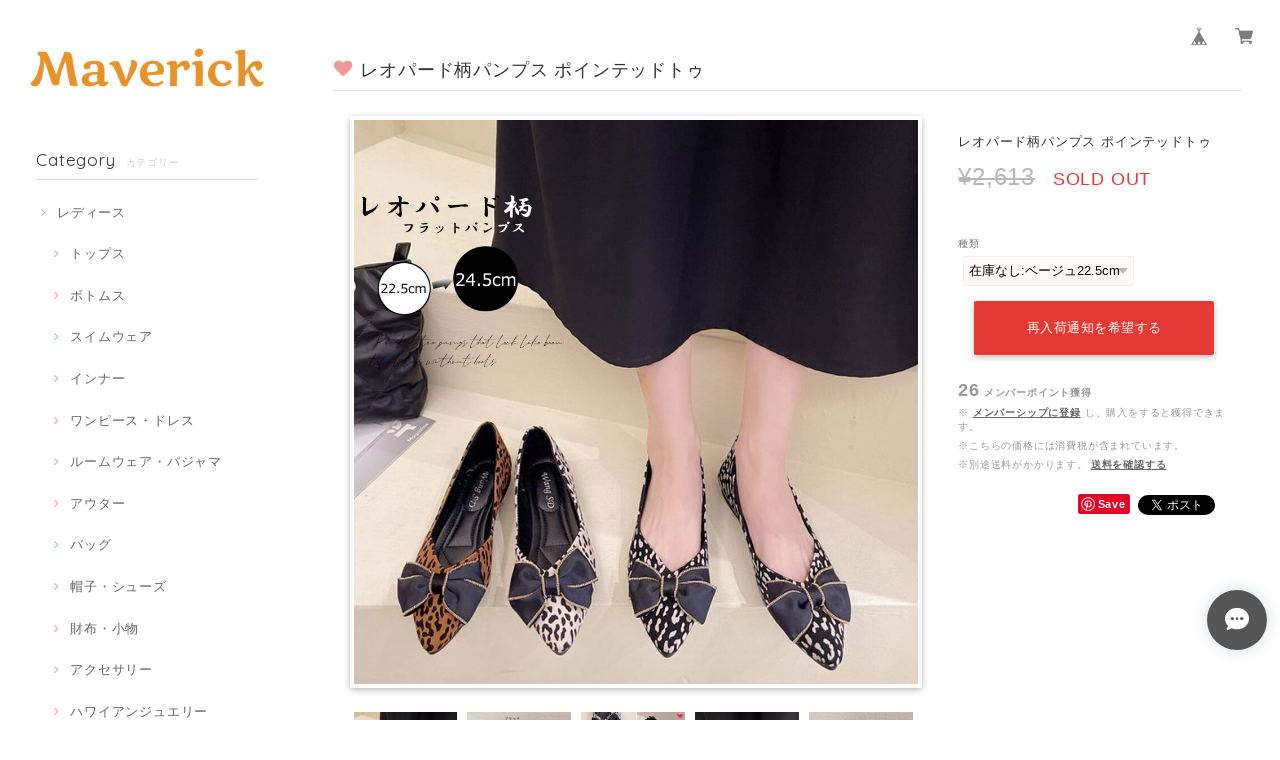

--- FILE ---
content_type: text/html; charset=UTF-8
request_url: https://www.hym-store.com/items/62602182
body_size: 43957
content:
<!DOCTYPE html>
<html lang="ja">
<head>

<link rel="stylesheet" type="text/css" href="https://cf-baseassets.thebase.in/6d028cc3333ac3604f46b2e09c3711b0/asset/shop/BASEshop-c04794395695aab12cc9.css"/>
<meta charset="UTF-8">
<meta http-equiv="X-UA-Compatible" content="IE=edge">
<meta name="viewport" content="width=device-width, initial-scale=1, maximum-scale=1.0, user-scalable=no">
<meta name="msapplication-tap-highlight" content="no">
<link rel='canonical' href='https://www.hym-store.com/items/62602182' />


<title>レオパード柄パンプス ポインテッドトゥ | Maverick</title>

<meta name="BASE-Theme-Name" content="Fortune">
<meta name="BASE-Theme-Version" content="2.241030">

<link rel='icon' type='image/png' href='//static.thebase.in/favicon.png' />
<link rel='apple-touch-icon' sizes='180x180' href='//static.thebase.in/apple-touch-icon.png' />
<link rel='apple-touch-icon-precomposed' href='//static.thebase.in/apple-touch-icon.png' />

<script src="https://ajax.googleapis.com/ajax/libs/jquery/1.12.4/jquery.min.js"></script>


<link href="https://fonts.googleapis.com/css?family=Quicksand" rel="stylesheet">
<link rel="stylesheet" href="https://basefile.s3.amazonaws.com/dolcevivace/58902d67d1f94/materialize.min.css" type="text/css">
<link rel="stylesheet" href="//maxcdn.bootstrapcdn.com/font-awesome/4.3.0/css/font-awesome.min.css" type="text/css">
<link rel="stylesheet" href="https://basefile.s3.amazonaws.com/dolcevivace/589029cf6a48a/jquery.fs.boxer.min.css" type="text/css">
<link rel="stylesheet" href="https://basefile.s3.amazonaws.com/dolcevivace-shopselect-net/59150a3076e4a/flickity.min.css" type="text/css">
<link rel="stylesheet" href="/css/shopTemplate/common.css?1768288315176">
<link rel="stylesheet" href="https://basefile.akamaized.net/dolcevivace-shopselect-net/64258508251e8/dolce.vita.min.css" type="text/css">

<script type='text/javascript' src='https://basefile.s3.amazonaws.com/dolcevivace/58902d8f3a649/flickity.pkgd.min.js'></script>

<meta name="description" content="172173633JIANLONG-037走れる パンプス 卒業式 ママ 靴 オフィスカジュアルヒールなしでも美脚に見えるポインテッドトゥパンプス程よくクッション性があり、疲れにくいのも嬉しいポイントローヒールだから、長時間のお出掛けでも疲れにくい甲素材：PUスエード底素材：合成ゴムカラー：ブラック/ベージュ/キャメルサイズ：22.5cm（35）/23.0cm（36）/23.5cm（37）/24.0cm（38）/24.5cm（39）（カッコ内は靴底表記となります）[22.5]長さ:約22.5cm 幅:約7.0cm ヒール:約1.5cm[23.0]長さ:約23.0cm 幅:約7.2cm ヒール:約1.5cm[23.5]長さ:約23.5cm 幅:約7.4cm ヒール:約1.5cm[24.0]長さ:約24.0cm 幅:約7.6cm ヒール:約1.5cm[24.5]長さ:約24.5cm 幅:約7.8cm ヒール:約1.5cm重さ（両足）：約325g-357g" />

<meta property="fb:app_id" content="350947278320210" />
<meta property="og:description" content="172173633JIANLONG-037走れる パンプス 卒業式 ママ 靴 オフィスカジュアルヒールなしでも美脚に見えるポインテッドトゥパンプス程よくクッション性があり、疲れにくいのも嬉しいポイントローヒールだから、長時間のお出掛けでも疲れにくい甲素材：PUスエード底素材：合成ゴムカラー：ブラック/ベージュ/キャメルサイズ：22.5cm（35）/23.0cm（36）/23.5cm（37）/24.0cm（38）/24.5cm（39）（カッコ内は靴底表記となります）[22.5]長さ:約22.5cm 幅:約7.0cm ヒール:約1.5cm[23.0]長さ:約23.0cm 幅:約7.2cm ヒール:約1.5cm[23.5]長さ:約23.5cm 幅:約7.4cm ヒール:約1.5cm[24.0]長さ:約24.0cm 幅:約7.6cm ヒール:約1.5cm[24.5]長さ:約24.5cm 幅:約7.8cm ヒール:約1.5cm重さ（両足）：約325g-357g" />
<meta property="og:title" content="レオパード柄パンプス ポインテッドトゥ | Maverick powered by BASE" />
<meta property="og:image" content="https://baseec-img-mng.akamaized.net/images/item/origin/3f54643451a46b514fdb6a4c248c48df.jpg?imformat=generic&q=90&im=Resize,width=1200,type=normal" />
<meta property="og:url" content="https://www.hym-store.com/items/62602182" />
<meta property="og:site_name" content="Maverick" />
<meta property="og:type" content="product" />

<meta property="product:price:amount" content="2613" />
<meta property="product:price:currency" content="JPY" />
<meta property="product:product_link" content="https://www.hym-store.com/items/62602182" />

<meta name="twitter:card" content="summary_large_image" />
<meta name="twitter:site" content="@storehym" />
<meta name="twitter:url" content="https://www.hym-store.com/items/62602182" />
<meta name="twitter:title" content="レオパード柄パンプス ポインテッドトゥ | Maverick" />
<meta name="twitter:description" content="172173633JIANLONG-037走れる パンプス 卒業式 ママ 靴 オフィスカジュアルヒールなしでも美脚に見えるポインテッドトゥパンプス程よくクッション性があり、疲れにくいのも嬉しいポイントローヒールだから、長時間のお出掛けでも疲れにくい甲素材：PUスエード底素材：合成ゴムカラー：ブラック/ベージュ/キャメルサイズ：22.5cm（35）/23.0cm（36）/23.5cm（37）/24.0cm（38）/24.5cm（39）（カッコ内は靴底表記となります）[22.5]長さ:約22.5cm 幅:約7.0cm ヒール:約1.5cm[23.0]長さ:約23.0cm 幅:約7.2cm ヒール:約1.5cm[23.5]長さ:約23.5cm 幅:約7.4cm ヒール:約1.5cm[24.0]長さ:約24.0cm 幅:約7.6cm ヒール:約1.5cm[24.5]長さ:約24.5cm 幅:約7.8cm ヒール:約1.5cm重さ（両足）：約325g-357g" />
<meta name="twitter:image" content="https://baseec-img-mng.akamaized.net/images/item/origin/3f54643451a46b514fdb6a4c248c48df.jpg?imformat=generic&q=90&im=Resize,width=1200,type=normal" />
<meta name="keywords" content="ヒール,パンプス,素材,レオパード,ポインテッドトゥ" />




<style type="text/css">
body { 
        background-image: none;
        background-color: #FFFFFF;
     }
</style>


<link rel="stylesheet" type="text/css" href="/item_label/css/ShopTemplate/style.css?1768288315176">
<script type="text/javascript" src="/item_label/js/ShopTemplate/labelpostion.js?1768288315176"></script>


<style type="text/css">

@media screen and (min-width : 993px) {
nav .mainlogo img,
nav .logoText{
	margin-top:40px;
	margin-bottom:40px;}}
body,
#sidebar h2,
.news-text,
#price-and-purchase .page-price {
	color: #333333;}
footer.page-footer-noitem {
	background-color: #eeeeee;}
#price-and-purchase .purchaseButton .purchaseButton__btn,
#price-and-purchase button:focus{
	background:#E53935 !important;}
.side-nav .side-nav-arrow a:before,
#sidebar #appsItemCategoryTag a:before,
#sidebar .webicon-about:before,
#sidebar .webicon-contact:before,
#sidebar .webicon-privacy:before,
#sidebar .webicon-law:before,
#sidebar .webicon-link:before,
.dolce-pointcolor,
.dolce-pointcolor i{
	color:#ef9a9a !important;}
#sidebar .item-search-submit,
#more a {
    background-color:#ef9a9a;}
nav a {
    color:#666666 !important;}
a {
	color:#666666;}
a:hover,
a:focus,
.side-block:hover .side-title-box h1,
.index-block:hover .index-title-box h1 {
  color:#ef9a9a;}
.side-nav li a,
#postageOpen{
	color:#666666 !important;}
nav a:hover,
.side-nav li a:hover,
.news-text a:hover,
nav ul li a:hover, nav ul li a.active,
nav ul li a:hover, nav ul li a.current-menu-item {
	color:#ef9a9a !important;}
#shopBlog .blog_title h2 a,
#shopBlog .blog_title h2 a:hover,
.news-text a,
.index-pickup-desc,
#freespace a,
.related-text{
	color: #333333 !important;}
.index-pickup-desc:hover,
#freespace a:hover{
	color:#ef9a9a !important;}
@media (max-width: 992px) {
#header .side-nav li a,
#header .side-nav li a:hover{
	color:#333 !important;}
.css-bar, .css-bar:before, .css-bar:after{
	background:#333333;}}
#privacy, #law, .illegal-report a, .illegal-report a:hover{
	color:#333 !important;}
#shopBlog .blog_title h2{
	border-color:#ef9a9a;}
.dolce_logo_size .logoText,
nav .logoText,
#shopinfo .logoText {
		color:#333 !important;
	color:#333333 !important;
	font-family:'Varela' , Verdana, "游ゴシック", YuGothic, "ヒラギノ角ゴ ProN W3", "Hiragino Kaku Gothic ProN", "メイリオ", Meiryo, sans-serif!important;}
.fortune-title{
	padding:15px 0 6px;}
.boxer {
 	cursor: url("https://basefile.s3.amazonaws.com/dolcevivace-shopselect-net/5797499343434/zoom-icon.png"), pointer;}
@media screen and (max-width: 600px) {
.heroheader{
	margin-top:-70px !important;
	visibility: visible !important}
#i-fade{
	display: none !important}}
@media screen and (max-width: 600px) {
.item{
	margin-left:0;
	margin-right:0;
	margin-bottom:16px}
.index-label{
	width:90% !important;
	max-width:90% !important}
.index-label .label_image{
	height:49px !important;
	width:49px !important}
.index-pickup{
	margin-left:0;
	margin-right:0;}
#more a {
	margin:5px 0}
.label_image {
	left: -22px}
#boxer{
	z-index:10200}}
#review-apps h2{
	border-left:none !important;
	line-height:normal !important;
	margin-bottom:0 !important}
.flickity-page-dots{
	display:none}
#shopDetailPage .preview{
	position:relative;
	font-size:0}
#shopDetailPage .preview__content{
	display:inline-block;
	max-width:calc(20% - 1px) !important}
.item .sale-price,
#price-and-purchase .page-sale-price,
.item .soldout,
#price-and-purchase .page-soldout{
	color:#E53935}
.item .sale-rate,
#price-and-purchase .page-sale-rate{
	color:#E53935;
	border: solid 1px #E53935}
.item .dolce-comingsoon{
	color:#00C7B6;}
#price-and-purchase .dolce-comingsoon{
	color:#00C7B6;}
#price-and-purchase .page-attention .salesPeriod--term,
#price-and-purchase .page-attention .salesPeriod--willStart,
#price-and-purchase .page-attention .salesPeriod--finish{
	color:#00C7B6;}
.item .dolce-preorder,
.preOrder .preOrder__data{
	color:#000000;}
.preOrder .preOrder__label{
	border: solid 1px #000000;
	color:#000000;}
@media screen and (min-width : 481px) {
.msg_startButton{bottom:70px !important;right: 1% !important;}}
.appsItemDetailCustomTag_heading{
	color:#333333 !important;}
.appsItemDetailCustomTag_description{
	font-size:inherit !important;
	color:#333333 !important;}
.baseCarouselCaption{
	visibility:visible !important;}
#price-and-purchase .dolce-takeout{
	color:#ff9800;
	border: solid 1px #ff9800;}
#price-and-purchase .takeout{
	color:#ff9800 !important;}
#price-and-purchase .dolce-lottery{
	color:#E53935;
	border: solid 1px #E53935;}
#price-and-purchase .lottery,
#price-and-purchase .lottery p{
	color:#E53935 !important;}
#itemSelect .itemOption__caption--error{
	color:#E53935;}
#price-and-purchase label{
	color:#333333;}
#price-and-purchase button:disabled {
	background:#e0e0e0 !important;}
#price-and-purchase .page-normal-price-sold{
	color:#333333;}
#sidebar .webicon-blog:before,
#sidebar .webicon-star:before{
	color:#ef9a9a !important}
.communityMain .communityTitle {
	color:#333333 !important;}
.communityMain .communityModalTextNotice {
	color:#666666 !important;}
.communityMain .communityItems .communityItem .communityItemLabelBlock.preOrder {
 border:1px solid #000000 !important;
 color:#000000 !important;}
#price-and-purchase .purchaseButton .purchaseButton__btn--disabled{
	cursor:default !important;
	background:#ccc !important;
	opacity:1 !important;
	-webkit-box-shadow: 0 2px 5px 0 rgba(0, 0, 0, 0.16), 0 2px 10px 0 rgba(0, 0, 0, 0.12) !important;
 	-moz-box-shadow: 0 2px 5px 0 rgba(0, 0, 0, 0.16), 0 2px 10px 0 rgba(0, 0, 0, 0.12) !important;
    box-shadow: 0 2px 5px 0 rgba(0, 0, 0, 0.16), 0 2px 10px 0 rgba(0, 0, 0, 0.12) !important;}
.purchaseButtonModal__title,
.purchaseButtonModal__informationText{
	margin-bottom:0;}
.purchaseButtonModal__input{
	box-sizing: border-box !important;}
@media screen and (max-width: 600px) {
#itemSelect select{
  margin: 0 !important;}}
.ageVerificationWarning{
  font-size: 1.9rem !important;
  line-height: 2.2rem !important;
  color: #333333 !important;}
.purchaseButtonModal__inputAreaLabel,
.purchaseButtonModal__ageVerificationWarningText{
  color: #333 !important;}
@media screen and (max-width: 480px) {
footer.page-footer-noitem .footer-copyright {
padding-bottom:70px;}}

/* お知らせバナーApp */
.communityBox .communityModal .button__purchase {
  margin: 0 auto !important;}
.side-social li img{
	background-color: #fff;
	padding: 3px;
	border-radius: 3px;}
.side-social li{
	margin:0 5px !important; }

/* メールマガジンApp */

/* メンバーシップApp */
#sidebar .webicon-member:before,
#sidebar .webicon-my:before{
	color:#ef9a9a !important; }
#membership {
  padding: 0 0 30px !important;
	width: 100% !important;
  max-width: 100%; }
#membership h2{
  padding-left: 0 !important;
  border-left: none !important; }
.membership .guide .img-wrapper .img {
  height: auto !important; }
.membership .mypage .content .definition-description .mail-address {
	margin: 0 !important; }
.membership .guide .content .heading {
  line-height: 34px !important; }
.membership .guide .register .box .content {
	margin-bottom: 0 !important; }
.membership .draft .message {
  margin-top: 30px !important; }
#membership h2,
#membership h3,
#membership h4{
  color: #333333 }
.membership .mypage .content .customer-info-wrapper .edit-wrapper .edit,
.membership .mypage .content .about-wrapper .about,
.membership .login .register-link{
  color: #666666 !important; }
.membership .mypage .card,
.membership .mypage .content .definition-description .mail-address,
.membership .guide .register,
.membership .guide .register h3{
  color: #333 !important; }
.definition-description{
	color: #252525 !important;}
.exchange-point-icon > path {
  fill: #333333 }
@media (max-width: 992px) {
#membership{
	padding: 0 10px 20px !important; }
.membership .draft .message {
  margin-top: 10px !important; }
}

.bnplBanner {
  padding: 8px 12px !important;
  margin-top: 5px !important;
}

/* インラインでの調整 */
.shippingModal {
  z-index:10300 !important; }


</style>

<script type="text/javascript">
  WebFontConfig = {
   google: { families: [ 'Varela::latin','Vollkorn::latin', 'Tangerine::latin', 'Damion::latin', 'Cinzel::latin', 'Lato::latin', 'BenchNine::latin', 'UnifrakturMaguntia::latin' ] }
  };
  (function() {
   var wf = document.createElement('script');
    wf.src = ('https:' == document.location.protocol ? 'https' : 'http') +
'://ajax.googleapis.com/ajax/libs/webfont/1/webfont.js';
    wf.type = 'text/javascript';
    wf.async = 'true';
    var s = document.getElementsByTagName('script')[0];
    s.parentNode.insertBefore(wf, s);
 })();
</script>

<script type="text/javascript">
	var _gaq = _gaq || [];
	var gtag = gtag || function(){};
</script>
			<script>
window.dataLayer = window.dataLayer || [];
window.dataLayer.push({

	
						'shopTheme': "market_dolcevivace-shopselect-net_589819a2313ec",
		
				'shopId': "hym-theshop-jp",

						'itemId': "62602182",
		
				
							'itemPrice': 2613,
			'GA4ViewItems': [
				{
					'item_id': "62602182",
					'item_name': "\u30ec\u30aa\u30d1\u30fc\u30c9\u67c4\u30d1\u30f3\u30d7\u30b9 \u30dd\u30a4\u30f3\u30c6\u30c3\u30c9\u30c8\u30a5",
					'price': 2613,
					'quantity': 1,
				}
			],
		
	
		});
</script>


<!-- Google Tag Manager for thebase.in-->
<noscript><iframe src="//www.googletagmanager.com/ns.html?id=GTM-K652NBTK"
height="0" width="0" style="display:none;visibility:hidden"></iframe></noscript>
<script>(function(w,d,s,l,i){w[l]=w[l]||[];w[l].push({'gtm.start':
new Date().getTime(),event:'gtm.js'});var f=d.getElementsByTagName(s)[0],
j=d.createElement(s),dl=l!='dataLayer'?'&l='+l:'';j.async=true;j.src=
'//www.googletagmanager.com/gtm.js?id='+i+dl;f.parentNode.insertBefore(j,f);
})(window,document,'script','dataLayer','GTM-K652NBTK');</script>
<!-- End Google Tag Manager -->

<script type="text/javascript">


</script>

	


<!-- Global site tag (gtag.js) -->
<script async src="https://www.googletagmanager.com/gtag/js?id=11033063631&l=gtagDataLayer"></script>
<script>  window.gtagDataLayer = window.gtagDataLayer || [];
  function gtag(){gtagDataLayer.push(arguments);}
  gtag('js', new Date());
  gtag('set', 'linker', {
    'domains': ['www.hym-store.com', 'c.thebase.in']
  });

      gtag('config', 'AW-11033063631', {
    'ecomm_pagetype': 'product',
    'ecomm_prodid': '62602182',
  });
  </script>
<!-- End Global site tag -->



	<!-- Facebook Pixel Code -->
	<script>
		!function(f,b,e,v,n,t,s){if(f.fbq)return;n=f.fbq=function(){n.callMethod?
			n.callMethod.apply(n,arguments):n.queue.push(arguments)};if(!f._fbq)f._fbq=n;
			n.push=n;n.loaded=!0;n.version='2.0';n.queue=[];t=b.createElement(e);t.async=!0;
			t.src=v;s=b.getElementsByTagName(e)[0];s.parentNode.insertBefore(t,s)}(window,
			document,'script','https://connect.facebook.net/en_US/fbevents.js');

			
		fbq('init', '346047034099612', {}, { agent: 'plthebase' });
		fbq('trackSingle', '346047034099612', 'PageView');

				const viewContentEventId = crypto.randomUUID();
		const viewContentEventIdObj = { eventID: viewContentEventId };
		fbq('trackSingle', '346047034099612', 'ViewContent', {"content_ids":["62602182"],"content_name":"\u30ec\u30aa\u30d1\u30fc\u30c9\u67c4\u30d1\u30f3\u30d7\u30b9 \u30dd\u30a4\u30f3\u30c6\u30c3\u30c9\u30c8\u30a5","content_type":"product","contents":[{"id":"62602182","quantity":1,"item_price":2613}],"currency":"JPY","value":2613}, viewContentEventIdObj);
		data = JSON.parse('{"content_ids":["62602182"],"content_name":"\u30ec\u30aa\u30d1\u30fc\u30c9\u67c4\u30d1\u30f3\u30d7\u30b9 \u30dd\u30a4\u30f3\u30c6\u30c3\u30c9\u30c8\u30a5","content_type":"product","contents":[{"id":"62602182","quantity":1,"item_price":2613}],"currency":"JPY","value":2613}');
		data.event_name = 'ViewContent';
		data.event_id = viewContentEventId;
				if (data) {
			(function(data) {
				window.addEventListener('load', function() {
					$.ajax({
						type: 'POST',
						url: "https://www.hym-store.com/facebook/conversion/",
						dataType: 'json',
						data: data,
						success: function (data) {},
					})
				})
			})(data)
		}

	</script>
	<!-- End Facebook Pixel Code -->



	

<meta name="cot:primaryColor" content="#F06D6D"><meta name="cot:accentColor" content="#F2A6A4"><meta name="cot:textColor" content="#555555"><meta name="cot:lightTextColor" content="#ffffff"><meta name="cot:complementaryColor" content="#555555"><meta name="cot:titleColor" content="#555555">

	

	<script type="text/javascript">
		;window.NREUM||(NREUM={});NREUM.init={distributed_tracing:{enabled:true},privacy:{cookies_enabled:true},ajax:{deny_list:["bam.nr-data.net"]}};

		;NREUM.loader_config={accountID:"2907216",trustKey:"2804831",agentID:"663072695",licenseKey:"NRJS-4c41e18b2dabf750af0",applicationID:"663072695"}
		;NREUM.info={beacon:"bam.nr-data.net",errorBeacon:"bam.nr-data.net",licenseKey:"NRJS-4c41e18b2dabf750af0",applicationID:"663072695",sa:1}

		;/*! For license information please see nr-loader-spa-1.236.0.min.js.LICENSE.txt */
		(()=>{"use strict";var e,t,r={5763:(e,t,r)=>{r.d(t,{P_:()=>l,Mt:()=>g,C5:()=>s,DL:()=>v,OP:()=>T,lF:()=>D,Yu:()=>y,Dg:()=>h,CX:()=>c,GE:()=>b,sU:()=>_});var n=r(8632),i=r(9567);const o={beacon:n.ce.beacon,errorBeacon:n.ce.errorBeacon,licenseKey:void 0,applicationID:void 0,sa:void 0,queueTime:void 0,applicationTime:void 0,ttGuid:void 0,user:void 0,account:void 0,product:void 0,extra:void 0,jsAttributes:{},userAttributes:void 0,atts:void 0,transactionName:void 0,tNamePlain:void 0},a={};function s(e){if(!e)throw new Error("All info objects require an agent identifier!");if(!a[e])throw new Error("Info for ".concat(e," was never set"));return a[e]}function c(e,t){if(!e)throw new Error("All info objects require an agent identifier!");a[e]=(0,i.D)(t,o),(0,n.Qy)(e,a[e],"info")}var u=r(7056);const d=()=>{const e={blockSelector:"[data-nr-block]",maskInputOptions:{password:!0}};return{allow_bfcache:!0,privacy:{cookies_enabled:!0},ajax:{deny_list:void 0,enabled:!0,harvestTimeSeconds:10},distributed_tracing:{enabled:void 0,exclude_newrelic_header:void 0,cors_use_newrelic_header:void 0,cors_use_tracecontext_headers:void 0,allowed_origins:void 0},session:{domain:void 0,expiresMs:u.oD,inactiveMs:u.Hb},ssl:void 0,obfuscate:void 0,jserrors:{enabled:!0,harvestTimeSeconds:10},metrics:{enabled:!0},page_action:{enabled:!0,harvestTimeSeconds:30},page_view_event:{enabled:!0},page_view_timing:{enabled:!0,harvestTimeSeconds:30,long_task:!1},session_trace:{enabled:!0,harvestTimeSeconds:10},harvest:{tooManyRequestsDelay:60},session_replay:{enabled:!1,harvestTimeSeconds:60,sampleRate:.1,errorSampleRate:.1,maskTextSelector:"*",maskAllInputs:!0,get blockClass(){return"nr-block"},get ignoreClass(){return"nr-ignore"},get maskTextClass(){return"nr-mask"},get blockSelector(){return e.blockSelector},set blockSelector(t){e.blockSelector+=",".concat(t)},get maskInputOptions(){return e.maskInputOptions},set maskInputOptions(t){e.maskInputOptions={...t,password:!0}}},spa:{enabled:!0,harvestTimeSeconds:10}}},f={};function l(e){if(!e)throw new Error("All configuration objects require an agent identifier!");if(!f[e])throw new Error("Configuration for ".concat(e," was never set"));return f[e]}function h(e,t){if(!e)throw new Error("All configuration objects require an agent identifier!");f[e]=(0,i.D)(t,d()),(0,n.Qy)(e,f[e],"config")}function g(e,t){if(!e)throw new Error("All configuration objects require an agent identifier!");var r=l(e);if(r){for(var n=t.split("."),i=0;i<n.length-1;i++)if("object"!=typeof(r=r[n[i]]))return;r=r[n[n.length-1]]}return r}const p={accountID:void 0,trustKey:void 0,agentID:void 0,licenseKey:void 0,applicationID:void 0,xpid:void 0},m={};function v(e){if(!e)throw new Error("All loader-config objects require an agent identifier!");if(!m[e])throw new Error("LoaderConfig for ".concat(e," was never set"));return m[e]}function b(e,t){if(!e)throw new Error("All loader-config objects require an agent identifier!");m[e]=(0,i.D)(t,p),(0,n.Qy)(e,m[e],"loader_config")}const y=(0,n.mF)().o;var w=r(385),x=r(6818);const A={buildEnv:x.Re,bytesSent:{},queryBytesSent:{},customTransaction:void 0,disabled:!1,distMethod:x.gF,isolatedBacklog:!1,loaderType:void 0,maxBytes:3e4,offset:Math.floor(w._A?.performance?.timeOrigin||w._A?.performance?.timing?.navigationStart||Date.now()),onerror:void 0,origin:""+w._A.location,ptid:void 0,releaseIds:{},session:void 0,xhrWrappable:"function"==typeof w._A.XMLHttpRequest?.prototype?.addEventListener,version:x.q4},E={};function T(e){if(!e)throw new Error("All runtime objects require an agent identifier!");if(!E[e])throw new Error("Runtime for ".concat(e," was never set"));return E[e]}function _(e,t){if(!e)throw new Error("All runtime objects require an agent identifier!");E[e]=(0,i.D)(t,A),(0,n.Qy)(e,E[e],"runtime")}function D(e){return function(e){try{const t=s(e);return!!t.licenseKey&&!!t.errorBeacon&&!!t.applicationID}catch(e){return!1}}(e)}},9567:(e,t,r)=>{r.d(t,{D:()=>i});var n=r(50);function i(e,t){try{if(!e||"object"!=typeof e)return(0,n.Z)("Setting a Configurable requires an object as input");if(!t||"object"!=typeof t)return(0,n.Z)("Setting a Configurable requires a model to set its initial properties");const r=Object.create(Object.getPrototypeOf(t),Object.getOwnPropertyDescriptors(t)),o=0===Object.keys(r).length?e:r;for(let a in o)if(void 0!==e[a])try{"object"==typeof e[a]&&"object"==typeof t[a]?r[a]=i(e[a],t[a]):r[a]=e[a]}catch(e){(0,n.Z)("An error occurred while setting a property of a Configurable",e)}return r}catch(e){(0,n.Z)("An error occured while setting a Configurable",e)}}},6818:(e,t,r)=>{r.d(t,{Re:()=>i,gF:()=>o,q4:()=>n});const n="1.236.0",i="PROD",o="CDN"},385:(e,t,r)=>{r.d(t,{FN:()=>a,IF:()=>u,Nk:()=>f,Tt:()=>s,_A:()=>o,il:()=>n,pL:()=>c,v6:()=>i,w1:()=>d});const n="undefined"!=typeof window&&!!window.document,i="undefined"!=typeof WorkerGlobalScope&&("undefined"!=typeof self&&self instanceof WorkerGlobalScope&&self.navigator instanceof WorkerNavigator||"undefined"!=typeof globalThis&&globalThis instanceof WorkerGlobalScope&&globalThis.navigator instanceof WorkerNavigator),o=n?window:"undefined"!=typeof WorkerGlobalScope&&("undefined"!=typeof self&&self instanceof WorkerGlobalScope&&self||"undefined"!=typeof globalThis&&globalThis instanceof WorkerGlobalScope&&globalThis),a=""+o?.location,s=/iPad|iPhone|iPod/.test(navigator.userAgent),c=s&&"undefined"==typeof SharedWorker,u=(()=>{const e=navigator.userAgent.match(/Firefox[/\s](\d+\.\d+)/);return Array.isArray(e)&&e.length>=2?+e[1]:0})(),d=Boolean(n&&window.document.documentMode),f=!!navigator.sendBeacon},1117:(e,t,r)=>{r.d(t,{w:()=>o});var n=r(50);const i={agentIdentifier:"",ee:void 0};class o{constructor(e){try{if("object"!=typeof e)return(0,n.Z)("shared context requires an object as input");this.sharedContext={},Object.assign(this.sharedContext,i),Object.entries(e).forEach((e=>{let[t,r]=e;Object.keys(i).includes(t)&&(this.sharedContext[t]=r)}))}catch(e){(0,n.Z)("An error occured while setting SharedContext",e)}}}},8e3:(e,t,r)=>{r.d(t,{L:()=>d,R:()=>c});var n=r(2177),i=r(1284),o=r(4322),a=r(3325);const s={};function c(e,t){const r={staged:!1,priority:a.p[t]||0};u(e),s[e].get(t)||s[e].set(t,r)}function u(e){e&&(s[e]||(s[e]=new Map))}function d(){let e=arguments.length>0&&void 0!==arguments[0]?arguments[0]:"",t=arguments.length>1&&void 0!==arguments[1]?arguments[1]:"feature";if(u(e),!e||!s[e].get(t))return a(t);s[e].get(t).staged=!0;const r=[...s[e]];function a(t){const r=e?n.ee.get(e):n.ee,a=o.X.handlers;if(r.backlog&&a){var s=r.backlog[t],c=a[t];if(c){for(var u=0;s&&u<s.length;++u)f(s[u],c);(0,i.D)(c,(function(e,t){(0,i.D)(t,(function(t,r){r[0].on(e,r[1])}))}))}delete a[t],r.backlog[t]=null,r.emit("drain-"+t,[])}}r.every((e=>{let[t,r]=e;return r.staged}))&&(r.sort(((e,t)=>e[1].priority-t[1].priority)),r.forEach((e=>{let[t]=e;a(t)})))}function f(e,t){var r=e[1];(0,i.D)(t[r],(function(t,r){var n=e[0];if(r[0]===n){var i=r[1],o=e[3],a=e[2];i.apply(o,a)}}))}},2177:(e,t,r)=>{r.d(t,{c:()=>f,ee:()=>u});var n=r(8632),i=r(2210),o=r(1284),a=r(5763),s="nr@context";let c=(0,n.fP)();var u;function d(){}function f(e){return(0,i.X)(e,s,l)}function l(){return new d}function h(){u.aborted=!0,u.backlog={}}c.ee?u=c.ee:(u=function e(t,r){var n={},c={},f={},g=!1;try{g=16===r.length&&(0,a.OP)(r).isolatedBacklog}catch(e){}var p={on:b,addEventListener:b,removeEventListener:y,emit:v,get:x,listeners:w,context:m,buffer:A,abort:h,aborted:!1,isBuffering:E,debugId:r,backlog:g?{}:t&&"object"==typeof t.backlog?t.backlog:{}};return p;function m(e){return e&&e instanceof d?e:e?(0,i.X)(e,s,l):l()}function v(e,r,n,i,o){if(!1!==o&&(o=!0),!u.aborted||i){t&&o&&t.emit(e,r,n);for(var a=m(n),s=w(e),d=s.length,f=0;f<d;f++)s[f].apply(a,r);var l=T()[c[e]];return l&&l.push([p,e,r,a]),a}}function b(e,t){n[e]=w(e).concat(t)}function y(e,t){var r=n[e];if(r)for(var i=0;i<r.length;i++)r[i]===t&&r.splice(i,1)}function w(e){return n[e]||[]}function x(t){return f[t]=f[t]||e(p,t)}function A(e,t){var r=T();p.aborted||(0,o.D)(e,(function(e,n){t=t||"feature",c[n]=t,t in r||(r[t]=[])}))}function E(e){return!!T()[c[e]]}function T(){return p.backlog}}(void 0,"globalEE"),c.ee=u)},5546:(e,t,r)=>{r.d(t,{E:()=>n,p:()=>i});var n=r(2177).ee.get("handle");function i(e,t,r,i,o){o?(o.buffer([e],i),o.emit(e,t,r)):(n.buffer([e],i),n.emit(e,t,r))}},4322:(e,t,r)=>{r.d(t,{X:()=>o});var n=r(5546);o.on=a;var i=o.handlers={};function o(e,t,r,o){a(o||n.E,i,e,t,r)}function a(e,t,r,i,o){o||(o="feature"),e||(e=n.E);var a=t[o]=t[o]||{};(a[r]=a[r]||[]).push([e,i])}},3239:(e,t,r)=>{r.d(t,{bP:()=>s,iz:()=>c,m$:()=>a});var n=r(385);let i=!1,o=!1;try{const e={get passive(){return i=!0,!1},get signal(){return o=!0,!1}};n._A.addEventListener("test",null,e),n._A.removeEventListener("test",null,e)}catch(e){}function a(e,t){return i||o?{capture:!!e,passive:i,signal:t}:!!e}function s(e,t){let r=arguments.length>2&&void 0!==arguments[2]&&arguments[2],n=arguments.length>3?arguments[3]:void 0;window.addEventListener(e,t,a(r,n))}function c(e,t){let r=arguments.length>2&&void 0!==arguments[2]&&arguments[2],n=arguments.length>3?arguments[3]:void 0;document.addEventListener(e,t,a(r,n))}},4402:(e,t,r)=>{r.d(t,{Ht:()=>u,M:()=>c,Rl:()=>a,ky:()=>s});var n=r(385);const i="xxxxxxxx-xxxx-4xxx-yxxx-xxxxxxxxxxxx";function o(e,t){return e?15&e[t]:16*Math.random()|0}function a(){const e=n._A?.crypto||n._A?.msCrypto;let t,r=0;return e&&e.getRandomValues&&(t=e.getRandomValues(new Uint8Array(31))),i.split("").map((e=>"x"===e?o(t,++r).toString(16):"y"===e?(3&o()|8).toString(16):e)).join("")}function s(e){const t=n._A?.crypto||n._A?.msCrypto;let r,i=0;t&&t.getRandomValues&&(r=t.getRandomValues(new Uint8Array(31)));const a=[];for(var s=0;s<e;s++)a.push(o(r,++i).toString(16));return a.join("")}function c(){return s(16)}function u(){return s(32)}},7056:(e,t,r)=>{r.d(t,{Bq:()=>n,Hb:()=>o,oD:()=>i});const n="NRBA",i=144e5,o=18e5},7894:(e,t,r)=>{function n(){return Math.round(performance.now())}r.d(t,{z:()=>n})},7243:(e,t,r)=>{r.d(t,{e:()=>o});var n=r(385),i={};function o(e){if(e in i)return i[e];if(0===(e||"").indexOf("data:"))return{protocol:"data"};let t;var r=n._A?.location,o={};if(n.il)t=document.createElement("a"),t.href=e;else try{t=new URL(e,r.href)}catch(e){return o}o.port=t.port;var a=t.href.split("://");!o.port&&a[1]&&(o.port=a[1].split("/")[0].split("@").pop().split(":")[1]),o.port&&"0"!==o.port||(o.port="https"===a[0]?"443":"80"),o.hostname=t.hostname||r.hostname,o.pathname=t.pathname,o.protocol=a[0],"/"!==o.pathname.charAt(0)&&(o.pathname="/"+o.pathname);var s=!t.protocol||":"===t.protocol||t.protocol===r.protocol,c=t.hostname===r.hostname&&t.port===r.port;return o.sameOrigin=s&&(!t.hostname||c),"/"===o.pathname&&(i[e]=o),o}},50:(e,t,r)=>{function n(e,t){"function"==typeof console.warn&&(console.warn("New Relic: ".concat(e)),t&&console.warn(t))}r.d(t,{Z:()=>n})},2587:(e,t,r)=>{r.d(t,{N:()=>c,T:()=>u});var n=r(2177),i=r(5546),o=r(8e3),a=r(3325);const s={stn:[a.D.sessionTrace],err:[a.D.jserrors,a.D.metrics],ins:[a.D.pageAction],spa:[a.D.spa],sr:[a.D.sessionReplay,a.D.sessionTrace]};function c(e,t){const r=n.ee.get(t);e&&"object"==typeof e&&(Object.entries(e).forEach((e=>{let[t,n]=e;void 0===u[t]&&(s[t]?s[t].forEach((e=>{n?(0,i.p)("feat-"+t,[],void 0,e,r):(0,i.p)("block-"+t,[],void 0,e,r),(0,i.p)("rumresp-"+t,[Boolean(n)],void 0,e,r)})):n&&(0,i.p)("feat-"+t,[],void 0,void 0,r),u[t]=Boolean(n))})),Object.keys(s).forEach((e=>{void 0===u[e]&&(s[e]?.forEach((t=>(0,i.p)("rumresp-"+e,[!1],void 0,t,r))),u[e]=!1)})),(0,o.L)(t,a.D.pageViewEvent))}const u={}},2210:(e,t,r)=>{r.d(t,{X:()=>i});var n=Object.prototype.hasOwnProperty;function i(e,t,r){if(n.call(e,t))return e[t];var i=r();if(Object.defineProperty&&Object.keys)try{return Object.defineProperty(e,t,{value:i,writable:!0,enumerable:!1}),i}catch(e){}return e[t]=i,i}},1284:(e,t,r)=>{r.d(t,{D:()=>n});const n=(e,t)=>Object.entries(e||{}).map((e=>{let[r,n]=e;return t(r,n)}))},4351:(e,t,r)=>{r.d(t,{P:()=>o});var n=r(2177);const i=()=>{const e=new WeakSet;return(t,r)=>{if("object"==typeof r&&null!==r){if(e.has(r))return;e.add(r)}return r}};function o(e){try{return JSON.stringify(e,i())}catch(e){try{n.ee.emit("internal-error",[e])}catch(e){}}}},3960:(e,t,r)=>{r.d(t,{K:()=>a,b:()=>o});var n=r(3239);function i(){return"undefined"==typeof document||"complete"===document.readyState}function o(e,t){if(i())return e();(0,n.bP)("load",e,t)}function a(e){if(i())return e();(0,n.iz)("DOMContentLoaded",e)}},8632:(e,t,r)=>{r.d(t,{EZ:()=>u,Qy:()=>c,ce:()=>o,fP:()=>a,gG:()=>d,mF:()=>s});var n=r(7894),i=r(385);const o={beacon:"bam.nr-data.net",errorBeacon:"bam.nr-data.net"};function a(){return i._A.NREUM||(i._A.NREUM={}),void 0===i._A.newrelic&&(i._A.newrelic=i._A.NREUM),i._A.NREUM}function s(){let e=a();return e.o||(e.o={ST:i._A.setTimeout,SI:i._A.setImmediate,CT:i._A.clearTimeout,XHR:i._A.XMLHttpRequest,REQ:i._A.Request,EV:i._A.Event,PR:i._A.Promise,MO:i._A.MutationObserver,FETCH:i._A.fetch}),e}function c(e,t,r){let i=a();const o=i.initializedAgents||{},s=o[e]||{};return Object.keys(s).length||(s.initializedAt={ms:(0,n.z)(),date:new Date}),i.initializedAgents={...o,[e]:{...s,[r]:t}},i}function u(e,t){a()[e]=t}function d(){return function(){let e=a();const t=e.info||{};e.info={beacon:o.beacon,errorBeacon:o.errorBeacon,...t}}(),function(){let e=a();const t=e.init||{};e.init={...t}}(),s(),function(){let e=a();const t=e.loader_config||{};e.loader_config={...t}}(),a()}},7956:(e,t,r)=>{r.d(t,{N:()=>i});var n=r(3239);function i(e){let t=arguments.length>1&&void 0!==arguments[1]&&arguments[1],r=arguments.length>2?arguments[2]:void 0,i=arguments.length>3?arguments[3]:void 0;return void(0,n.iz)("visibilitychange",(function(){if(t)return void("hidden"==document.visibilityState&&e());e(document.visibilityState)}),r,i)}},1214:(e,t,r)=>{r.d(t,{em:()=>v,u5:()=>N,QU:()=>S,_L:()=>I,Gm:()=>L,Lg:()=>M,gy:()=>U,BV:()=>Q,Kf:()=>ee});var n=r(2177);const i="nr@original";var o=Object.prototype.hasOwnProperty,a=!1;function s(e,t){return e||(e=n.ee),r.inPlace=function(e,t,n,i,o){n||(n="");var a,s,c,u="-"===n.charAt(0);for(c=0;c<t.length;c++)d(a=e[s=t[c]])||(e[s]=r(a,u?s+n:n,i,s,o))},r.flag=i,r;function r(t,r,n,a,s){return d(t)?t:(r||(r=""),nrWrapper[i]=t,u(t,nrWrapper,e),nrWrapper);function nrWrapper(){var i,u,d,f;try{u=this,i=[...arguments],d="function"==typeof n?n(i,u):n||{}}catch(t){c([t,"",[i,u,a],d],e)}o(r+"start",[i,u,a],d,s);try{return f=t.apply(u,i)}catch(e){throw o(r+"err",[i,u,e],d,s),e}finally{o(r+"end",[i,u,f],d,s)}}}function o(r,n,i,o){if(!a||t){var s=a;a=!0;try{e.emit(r,n,i,t,o)}catch(t){c([t,r,n,i],e)}a=s}}}function c(e,t){t||(t=n.ee);try{t.emit("internal-error",e)}catch(e){}}function u(e,t,r){if(Object.defineProperty&&Object.keys)try{return Object.keys(e).forEach((function(r){Object.defineProperty(t,r,{get:function(){return e[r]},set:function(t){return e[r]=t,t}})})),t}catch(e){c([e],r)}for(var n in e)o.call(e,n)&&(t[n]=e[n]);return t}function d(e){return!(e&&e instanceof Function&&e.apply&&!e[i])}var f=r(2210),l=r(385);const h={},g=XMLHttpRequest,p="addEventListener",m="removeEventListener";function v(e){var t=function(e){return(e||n.ee).get("events")}(e);if(h[t.debugId]++)return t;h[t.debugId]=1;var r=s(t,!0);function i(e){r.inPlace(e,[p,m],"-",o)}function o(e,t){return e[1]}return"getPrototypeOf"in Object&&(l.il&&b(document,i),b(l._A,i),b(g.prototype,i)),t.on(p+"-start",(function(e,t){var n=e[1];if(null!==n&&("function"==typeof n||"object"==typeof n)){var i=(0,f.X)(n,"nr@wrapped",(function(){var e={object:function(){if("function"!=typeof n.handleEvent)return;return n.handleEvent.apply(n,arguments)},function:n}[typeof n];return e?r(e,"fn-",null,e.name||"anonymous"):n}));this.wrapped=e[1]=i}})),t.on(m+"-start",(function(e){e[1]=this.wrapped||e[1]})),t}function b(e,t){let r=e;for(;"object"==typeof r&&!Object.prototype.hasOwnProperty.call(r,p);)r=Object.getPrototypeOf(r);for(var n=arguments.length,i=new Array(n>2?n-2:0),o=2;o<n;o++)i[o-2]=arguments[o];r&&t(r,...i)}var y="fetch-",w=y+"body-",x=["arrayBuffer","blob","json","text","formData"],A=l._A.Request,E=l._A.Response,T="prototype",_="nr@context";const D={};function N(e){const t=function(e){return(e||n.ee).get("fetch")}(e);if(!(A&&E&&l._A.fetch))return t;if(D[t.debugId]++)return t;function r(e,r,n){var i=e[r];"function"==typeof i&&(e[r]=function(){var e,r=[...arguments],o={};t.emit(n+"before-start",[r],o),o[_]&&o[_].dt&&(e=o[_].dt);var a=i.apply(this,r);return t.emit(n+"start",[r,e],a),a.then((function(e){return t.emit(n+"end",[null,e],a),e}),(function(e){throw t.emit(n+"end",[e],a),e}))})}return D[t.debugId]=1,x.forEach((e=>{r(A[T],e,w),r(E[T],e,w)})),r(l._A,"fetch",y),t.on(y+"end",(function(e,r){var n=this;if(r){var i=r.headers.get("content-length");null!==i&&(n.rxSize=i),t.emit(y+"done",[null,r],n)}else t.emit(y+"done",[e],n)})),t}const O={},j=["pushState","replaceState"];function S(e){const t=function(e){return(e||n.ee).get("history")}(e);return!l.il||O[t.debugId]++||(O[t.debugId]=1,s(t).inPlace(window.history,j,"-")),t}var P=r(3239);const C={},R=["appendChild","insertBefore","replaceChild"];function I(e){const t=function(e){return(e||n.ee).get("jsonp")}(e);if(!l.il||C[t.debugId])return t;C[t.debugId]=!0;var r=s(t),i=/[?&](?:callback|cb)=([^&#]+)/,o=/(.*)\.([^.]+)/,a=/^(\w+)(\.|$)(.*)$/;function c(e,t){var r=e.match(a),n=r[1],i=r[3];return i?c(i,t[n]):t[n]}return r.inPlace(Node.prototype,R,"dom-"),t.on("dom-start",(function(e){!function(e){if(!e||"string"!=typeof e.nodeName||"script"!==e.nodeName.toLowerCase())return;if("function"!=typeof e.addEventListener)return;var n=(a=e.src,s=a.match(i),s?s[1]:null);var a,s;if(!n)return;var u=function(e){var t=e.match(o);if(t&&t.length>=3)return{key:t[2],parent:c(t[1],window)};return{key:e,parent:window}}(n);if("function"!=typeof u.parent[u.key])return;var d={};function f(){t.emit("jsonp-end",[],d),e.removeEventListener("load",f,(0,P.m$)(!1)),e.removeEventListener("error",l,(0,P.m$)(!1))}function l(){t.emit("jsonp-error",[],d),t.emit("jsonp-end",[],d),e.removeEventListener("load",f,(0,P.m$)(!1)),e.removeEventListener("error",l,(0,P.m$)(!1))}r.inPlace(u.parent,[u.key],"cb-",d),e.addEventListener("load",f,(0,P.m$)(!1)),e.addEventListener("error",l,(0,P.m$)(!1)),t.emit("new-jsonp",[e.src],d)}(e[0])})),t}var k=r(5763);const H={};function L(e){const t=function(e){return(e||n.ee).get("mutation")}(e);if(!l.il||H[t.debugId])return t;H[t.debugId]=!0;var r=s(t),i=k.Yu.MO;return i&&(window.MutationObserver=function(e){return this instanceof i?new i(r(e,"fn-")):i.apply(this,arguments)},MutationObserver.prototype=i.prototype),t}const z={};function M(e){const t=function(e){return(e||n.ee).get("promise")}(e);if(z[t.debugId])return t;z[t.debugId]=!0;var r=n.c,o=s(t),a=k.Yu.PR;return a&&function(){function e(r){var n=t.context(),i=o(r,"executor-",n,null,!1);const s=Reflect.construct(a,[i],e);return t.context(s).getCtx=function(){return n},s}l._A.Promise=e,Object.defineProperty(e,"name",{value:"Promise"}),e.toString=function(){return a.toString()},Object.setPrototypeOf(e,a),["all","race"].forEach((function(r){const n=a[r];e[r]=function(e){let i=!1;[...e||[]].forEach((e=>{this.resolve(e).then(a("all"===r),a(!1))}));const o=n.apply(this,arguments);return o;function a(e){return function(){t.emit("propagate",[null,!i],o,!1,!1),i=i||!e}}}})),["resolve","reject"].forEach((function(r){const n=a[r];e[r]=function(e){const r=n.apply(this,arguments);return e!==r&&t.emit("propagate",[e,!0],r,!1,!1),r}})),e.prototype=a.prototype;const n=a.prototype.then;a.prototype.then=function(){var e=this,i=r(e);i.promise=e;for(var a=arguments.length,s=new Array(a),c=0;c<a;c++)s[c]=arguments[c];s[0]=o(s[0],"cb-",i,null,!1),s[1]=o(s[1],"cb-",i,null,!1);const u=n.apply(this,s);return i.nextPromise=u,t.emit("propagate",[e,!0],u,!1,!1),u},a.prototype.then[i]=n,t.on("executor-start",(function(e){e[0]=o(e[0],"resolve-",this,null,!1),e[1]=o(e[1],"resolve-",this,null,!1)})),t.on("executor-err",(function(e,t,r){e[1](r)})),t.on("cb-end",(function(e,r,n){t.emit("propagate",[n,!0],this.nextPromise,!1,!1)})),t.on("propagate",(function(e,r,n){this.getCtx&&!r||(this.getCtx=function(){if(e instanceof Promise)var r=t.context(e);return r&&r.getCtx?r.getCtx():this})}))}(),t}const B={},F="requestAnimationFrame";function U(e){const t=function(e){return(e||n.ee).get("raf")}(e);if(!l.il||B[t.debugId]++)return t;B[t.debugId]=1;var r=s(t);return r.inPlace(window,[F],"raf-"),t.on("raf-start",(function(e){e[0]=r(e[0],"fn-")})),t}const q={},G="setTimeout",V="setInterval",X="clearTimeout",W="-start",Z="-",$=[G,"setImmediate",V,X,"clearImmediate"];function Q(e){const t=function(e){return(e||n.ee).get("timer")}(e);if(q[t.debugId]++)return t;q[t.debugId]=1;var r=s(t);return r.inPlace(l._A,$.slice(0,2),G+Z),r.inPlace(l._A,$.slice(2,3),V+Z),r.inPlace(l._A,$.slice(3),X+Z),t.on(V+W,(function(e,t,n){e[0]=r(e[0],"fn-",null,n)})),t.on(G+W,(function(e,t,n){this.method=n,this.timerDuration=isNaN(e[1])?0:+e[1],e[0]=r(e[0],"fn-",this,n)})),t}var Y=r(50);const K={},J=["open","send"];function ee(e){var t=e||n.ee;const r=function(e){return(e||n.ee).get("xhr")}(t);if(K[r.debugId]++)return r;K[r.debugId]=1,v(t);var i=s(r),o=k.Yu.XHR,a=k.Yu.MO,c=k.Yu.PR,u=k.Yu.SI,d="readystatechange",f=["onload","onerror","onabort","onloadstart","onloadend","onprogress","ontimeout"],h=[],g=l._A.XMLHttpRequest.listeners,p=l._A.XMLHttpRequest=function(e){var t=new o(e);function n(){try{r.emit("new-xhr",[t],t),t.addEventListener(d,b,(0,P.m$)(!1))}catch(e){(0,Y.Z)("An error occured while intercepting XHR",e);try{r.emit("internal-error",[e])}catch(e){}}}return this.listeners=g?[...g,n]:[n],this.listeners.forEach((e=>e())),t};function m(e,t){i.inPlace(t,["onreadystatechange"],"fn-",E)}function b(){var e=this,t=r.context(e);e.readyState>3&&!t.resolved&&(t.resolved=!0,r.emit("xhr-resolved",[],e)),i.inPlace(e,f,"fn-",E)}if(function(e,t){for(var r in e)t[r]=e[r]}(o,p),p.prototype=o.prototype,i.inPlace(p.prototype,J,"-xhr-",E),r.on("send-xhr-start",(function(e,t){m(e,t),function(e){h.push(e),a&&(y?y.then(A):u?u(A):(w=-w,x.data=w))}(t)})),r.on("open-xhr-start",m),a){var y=c&&c.resolve();if(!u&&!c){var w=1,x=document.createTextNode(w);new a(A).observe(x,{characterData:!0})}}else t.on("fn-end",(function(e){e[0]&&e[0].type===d||A()}));function A(){for(var e=0;e<h.length;e++)m(0,h[e]);h.length&&(h=[])}function E(e,t){return t}return r}},7825:(e,t,r)=>{r.d(t,{t:()=>n});const n=r(3325).D.ajax},6660:(e,t,r)=>{r.d(t,{A:()=>i,t:()=>n});const n=r(3325).D.jserrors,i="nr@seenError"},3081:(e,t,r)=>{r.d(t,{gF:()=>o,mY:()=>i,t9:()=>n,vz:()=>s,xS:()=>a});const n=r(3325).D.metrics,i="sm",o="cm",a="storeSupportabilityMetrics",s="storeEventMetrics"},4649:(e,t,r)=>{r.d(t,{t:()=>n});const n=r(3325).D.pageAction},7633:(e,t,r)=>{r.d(t,{Dz:()=>i,OJ:()=>a,qw:()=>o,t9:()=>n});const n=r(3325).D.pageViewEvent,i="firstbyte",o="domcontent",a="windowload"},9251:(e,t,r)=>{r.d(t,{t:()=>n});const n=r(3325).D.pageViewTiming},3614:(e,t,r)=>{r.d(t,{BST_RESOURCE:()=>i,END:()=>s,FEATURE_NAME:()=>n,FN_END:()=>u,FN_START:()=>c,PUSH_STATE:()=>d,RESOURCE:()=>o,START:()=>a});const n=r(3325).D.sessionTrace,i="bstResource",o="resource",a="-start",s="-end",c="fn"+a,u="fn"+s,d="pushState"},7836:(e,t,r)=>{r.d(t,{BODY:()=>A,CB_END:()=>E,CB_START:()=>u,END:()=>x,FEATURE_NAME:()=>i,FETCH:()=>_,FETCH_BODY:()=>v,FETCH_DONE:()=>m,FETCH_START:()=>p,FN_END:()=>c,FN_START:()=>s,INTERACTION:()=>l,INTERACTION_API:()=>d,INTERACTION_EVENTS:()=>o,JSONP_END:()=>b,JSONP_NODE:()=>g,JS_TIME:()=>T,MAX_TIMER_BUDGET:()=>a,REMAINING:()=>f,SPA_NODE:()=>h,START:()=>w,originalSetTimeout:()=>y});var n=r(5763);const i=r(3325).D.spa,o=["click","submit","keypress","keydown","keyup","change"],a=999,s="fn-start",c="fn-end",u="cb-start",d="api-ixn-",f="remaining",l="interaction",h="spaNode",g="jsonpNode",p="fetch-start",m="fetch-done",v="fetch-body-",b="jsonp-end",y=n.Yu.ST,w="-start",x="-end",A="-body",E="cb"+x,T="jsTime",_="fetch"},5938:(e,t,r)=>{r.d(t,{W:()=>o});var n=r(5763),i=r(2177);class o{constructor(e,t,r){this.agentIdentifier=e,this.aggregator=t,this.ee=i.ee.get(e,(0,n.OP)(this.agentIdentifier).isolatedBacklog),this.featureName=r,this.blocked=!1}}},9144:(e,t,r)=>{r.d(t,{j:()=>m});var n=r(3325),i=r(5763),o=r(5546),a=r(2177),s=r(7894),c=r(8e3),u=r(3960),d=r(385),f=r(50),l=r(3081),h=r(8632);function g(){const e=(0,h.gG)();["setErrorHandler","finished","addToTrace","inlineHit","addRelease","addPageAction","setCurrentRouteName","setPageViewName","setCustomAttribute","interaction","noticeError","setUserId"].forEach((t=>{e[t]=function(){for(var r=arguments.length,n=new Array(r),i=0;i<r;i++)n[i]=arguments[i];return function(t){for(var r=arguments.length,n=new Array(r>1?r-1:0),i=1;i<r;i++)n[i-1]=arguments[i];let o=[];return Object.values(e.initializedAgents).forEach((e=>{e.exposed&&e.api[t]&&o.push(e.api[t](...n))})),o.length>1?o:o[0]}(t,...n)}}))}var p=r(2587);function m(e){let t=arguments.length>1&&void 0!==arguments[1]?arguments[1]:{},m=arguments.length>2?arguments[2]:void 0,v=arguments.length>3?arguments[3]:void 0,{init:b,info:y,loader_config:w,runtime:x={loaderType:m},exposed:A=!0}=t;const E=(0,h.gG)();y||(b=E.init,y=E.info,w=E.loader_config),(0,i.Dg)(e,b||{}),(0,i.GE)(e,w||{}),(0,i.sU)(e,x),y.jsAttributes??={},d.v6&&(y.jsAttributes.isWorker=!0),(0,i.CX)(e,y),g();const T=function(e,t){t||(0,c.R)(e,"api");const h={};var g=a.ee.get(e),p=g.get("tracer"),m="api-",v=m+"ixn-";function b(t,r,n,o){const a=(0,i.C5)(e);return null===r?delete a.jsAttributes[t]:(0,i.CX)(e,{...a,jsAttributes:{...a.jsAttributes,[t]:r}}),x(m,n,!0,o||null===r?"session":void 0)(t,r)}function y(){}["setErrorHandler","finished","addToTrace","inlineHit","addRelease"].forEach((e=>h[e]=x(m,e,!0,"api"))),h.addPageAction=x(m,"addPageAction",!0,n.D.pageAction),h.setCurrentRouteName=x(m,"routeName",!0,n.D.spa),h.setPageViewName=function(t,r){if("string"==typeof t)return"/"!==t.charAt(0)&&(t="/"+t),(0,i.OP)(e).customTransaction=(r||"http://custom.transaction")+t,x(m,"setPageViewName",!0)()},h.setCustomAttribute=function(e,t){let r=arguments.length>2&&void 0!==arguments[2]&&arguments[2];if("string"==typeof e){if(["string","number"].includes(typeof t)||null===t)return b(e,t,"setCustomAttribute",r);(0,f.Z)("Failed to execute setCustomAttribute.\nNon-null value must be a string or number type, but a type of <".concat(typeof t,"> was provided."))}else(0,f.Z)("Failed to execute setCustomAttribute.\nName must be a string type, but a type of <".concat(typeof e,"> was provided."))},h.setUserId=function(e){if("string"==typeof e||null===e)return b("enduser.id",e,"setUserId",!0);(0,f.Z)("Failed to execute setUserId.\nNon-null value must be a string type, but a type of <".concat(typeof e,"> was provided."))},h.interaction=function(){return(new y).get()};var w=y.prototype={createTracer:function(e,t){var r={},i=this,a="function"==typeof t;return(0,o.p)(v+"tracer",[(0,s.z)(),e,r],i,n.D.spa,g),function(){if(p.emit((a?"":"no-")+"fn-start",[(0,s.z)(),i,a],r),a)try{return t.apply(this,arguments)}catch(e){throw p.emit("fn-err",[arguments,this,"string"==typeof e?new Error(e):e],r),e}finally{p.emit("fn-end",[(0,s.z)()],r)}}}};function x(e,t,r,i){return function(){return(0,o.p)(l.xS,["API/"+t+"/called"],void 0,n.D.metrics,g),i&&(0,o.p)(e+t,[(0,s.z)(),...arguments],r?null:this,i,g),r?void 0:this}}function A(){r.e(439).then(r.bind(r,7438)).then((t=>{let{setAPI:r}=t;r(e),(0,c.L)(e,"api")})).catch((()=>(0,f.Z)("Downloading runtime APIs failed...")))}return["actionText","setName","setAttribute","save","ignore","onEnd","getContext","end","get"].forEach((e=>{w[e]=x(v,e,void 0,n.D.spa)})),h.noticeError=function(e,t){"string"==typeof e&&(e=new Error(e)),(0,o.p)(l.xS,["API/noticeError/called"],void 0,n.D.metrics,g),(0,o.p)("err",[e,(0,s.z)(),!1,t],void 0,n.D.jserrors,g)},d.il?(0,u.b)((()=>A()),!0):A(),h}(e,v);return(0,h.Qy)(e,T,"api"),(0,h.Qy)(e,A,"exposed"),(0,h.EZ)("activatedFeatures",p.T),T}},3325:(e,t,r)=>{r.d(t,{D:()=>n,p:()=>i});const n={ajax:"ajax",jserrors:"jserrors",metrics:"metrics",pageAction:"page_action",pageViewEvent:"page_view_event",pageViewTiming:"page_view_timing",sessionReplay:"session_replay",sessionTrace:"session_trace",spa:"spa"},i={[n.pageViewEvent]:1,[n.pageViewTiming]:2,[n.metrics]:3,[n.jserrors]:4,[n.ajax]:5,[n.sessionTrace]:6,[n.pageAction]:7,[n.spa]:8,[n.sessionReplay]:9}}},n={};function i(e){var t=n[e];if(void 0!==t)return t.exports;var o=n[e]={exports:{}};return r[e](o,o.exports,i),o.exports}i.m=r,i.d=(e,t)=>{for(var r in t)i.o(t,r)&&!i.o(e,r)&&Object.defineProperty(e,r,{enumerable:!0,get:t[r]})},i.f={},i.e=e=>Promise.all(Object.keys(i.f).reduce(((t,r)=>(i.f[r](e,t),t)),[])),i.u=e=>(({78:"page_action-aggregate",147:"metrics-aggregate",242:"session-manager",317:"jserrors-aggregate",348:"page_view_timing-aggregate",412:"lazy-feature-loader",439:"async-api",538:"recorder",590:"session_replay-aggregate",675:"compressor",733:"session_trace-aggregate",786:"page_view_event-aggregate",873:"spa-aggregate",898:"ajax-aggregate"}[e]||e)+"."+{78:"ac76d497",147:"3dc53903",148:"1a20d5fe",242:"2a64278a",317:"49e41428",348:"bd6de33a",412:"2f55ce66",439:"30bd804e",538:"1b18459f",590:"cf0efb30",675:"ae9f91a8",733:"83105561",786:"06482edd",860:"03a8b7a5",873:"e6b09d52",898:"998ef92b"}[e]+"-1.236.0.min.js"),i.o=(e,t)=>Object.prototype.hasOwnProperty.call(e,t),e={},t="NRBA:",i.l=(r,n,o,a)=>{if(e[r])e[r].push(n);else{var s,c;if(void 0!==o)for(var u=document.getElementsByTagName("script"),d=0;d<u.length;d++){var f=u[d];if(f.getAttribute("src")==r||f.getAttribute("data-webpack")==t+o){s=f;break}}s||(c=!0,(s=document.createElement("script")).charset="utf-8",s.timeout=120,i.nc&&s.setAttribute("nonce",i.nc),s.setAttribute("data-webpack",t+o),s.src=r),e[r]=[n];var l=(t,n)=>{s.onerror=s.onload=null,clearTimeout(h);var i=e[r];if(delete e[r],s.parentNode&&s.parentNode.removeChild(s),i&&i.forEach((e=>e(n))),t)return t(n)},h=setTimeout(l.bind(null,void 0,{type:"timeout",target:s}),12e4);s.onerror=l.bind(null,s.onerror),s.onload=l.bind(null,s.onload),c&&document.head.appendChild(s)}},i.r=e=>{"undefined"!=typeof Symbol&&Symbol.toStringTag&&Object.defineProperty(e,Symbol.toStringTag,{value:"Module"}),Object.defineProperty(e,"__esModule",{value:!0})},i.j=364,i.p="https://js-agent.newrelic.com/",(()=>{var e={364:0,953:0};i.f.j=(t,r)=>{var n=i.o(e,t)?e[t]:void 0;if(0!==n)if(n)r.push(n[2]);else{var o=new Promise(((r,i)=>n=e[t]=[r,i]));r.push(n[2]=o);var a=i.p+i.u(t),s=new Error;i.l(a,(r=>{if(i.o(e,t)&&(0!==(n=e[t])&&(e[t]=void 0),n)){var o=r&&("load"===r.type?"missing":r.type),a=r&&r.target&&r.target.src;s.message="Loading chunk "+t+" failed.\n("+o+": "+a+")",s.name="ChunkLoadError",s.type=o,s.request=a,n[1](s)}}),"chunk-"+t,t)}};var t=(t,r)=>{var n,o,[a,s,c]=r,u=0;if(a.some((t=>0!==e[t]))){for(n in s)i.o(s,n)&&(i.m[n]=s[n]);if(c)c(i)}for(t&&t(r);u<a.length;u++)o=a[u],i.o(e,o)&&e[o]&&e[o][0](),e[o]=0},r=window.webpackChunkNRBA=window.webpackChunkNRBA||[];r.forEach(t.bind(null,0)),r.push=t.bind(null,r.push.bind(r))})();var o={};(()=>{i.r(o);var e=i(3325),t=i(5763);const r=Object.values(e.D);function n(e){const n={};return r.forEach((r=>{n[r]=function(e,r){return!1!==(0,t.Mt)(r,"".concat(e,".enabled"))}(r,e)})),n}var a=i(9144);var s=i(5546),c=i(385),u=i(8e3),d=i(5938),f=i(3960),l=i(50);class h extends d.W{constructor(e,t,r){let n=!(arguments.length>3&&void 0!==arguments[3])||arguments[3];super(e,t,r),this.auto=n,this.abortHandler,this.featAggregate,this.onAggregateImported,n&&(0,u.R)(e,r)}importAggregator(){let e=arguments.length>0&&void 0!==arguments[0]?arguments[0]:{};if(this.featAggregate||!this.auto)return;const r=c.il&&!0===(0,t.Mt)(this.agentIdentifier,"privacy.cookies_enabled");let n;this.onAggregateImported=new Promise((e=>{n=e}));const o=async()=>{let t;try{if(r){const{setupAgentSession:e}=await Promise.all([i.e(860),i.e(242)]).then(i.bind(i,3228));t=e(this.agentIdentifier)}}catch(e){(0,l.Z)("A problem occurred when starting up session manager. This page will not start or extend any session.",e)}try{if(!this.shouldImportAgg(this.featureName,t))return void(0,u.L)(this.agentIdentifier,this.featureName);const{lazyFeatureLoader:r}=await i.e(412).then(i.bind(i,8582)),{Aggregate:o}=await r(this.featureName,"aggregate");this.featAggregate=new o(this.agentIdentifier,this.aggregator,e),n(!0)}catch(e){(0,l.Z)("Downloading and initializing ".concat(this.featureName," failed..."),e),this.abortHandler?.(),n(!1)}};c.il?(0,f.b)((()=>o()),!0):o()}shouldImportAgg(r,n){return r!==e.D.sessionReplay||!1!==(0,t.Mt)(this.agentIdentifier,"session_trace.enabled")&&(!!n?.isNew||!!n?.state.sessionReplay)}}var g=i(7633),p=i(7894);class m extends h{static featureName=g.t9;constructor(r,n){let i=!(arguments.length>2&&void 0!==arguments[2])||arguments[2];if(super(r,n,g.t9,i),("undefined"==typeof PerformanceNavigationTiming||c.Tt)&&"undefined"!=typeof PerformanceTiming){const n=(0,t.OP)(r);n[g.Dz]=Math.max(Date.now()-n.offset,0),(0,f.K)((()=>n[g.qw]=Math.max((0,p.z)()-n[g.Dz],0))),(0,f.b)((()=>{const t=(0,p.z)();n[g.OJ]=Math.max(t-n[g.Dz],0),(0,s.p)("timing",["load",t],void 0,e.D.pageViewTiming,this.ee)}))}this.importAggregator()}}var v=i(1117),b=i(1284);class y extends v.w{constructor(e){super(e),this.aggregatedData={}}store(e,t,r,n,i){var o=this.getBucket(e,t,r,i);return o.metrics=function(e,t){t||(t={count:0});return t.count+=1,(0,b.D)(e,(function(e,r){t[e]=w(r,t[e])})),t}(n,o.metrics),o}merge(e,t,r,n,i){var o=this.getBucket(e,t,n,i);if(o.metrics){var a=o.metrics;a.count+=r.count,(0,b.D)(r,(function(e,t){if("count"!==e){var n=a[e],i=r[e];i&&!i.c?a[e]=w(i.t,n):a[e]=function(e,t){if(!t)return e;t.c||(t=x(t.t));return t.min=Math.min(e.min,t.min),t.max=Math.max(e.max,t.max),t.t+=e.t,t.sos+=e.sos,t.c+=e.c,t}(i,a[e])}}))}else o.metrics=r}storeMetric(e,t,r,n){var i=this.getBucket(e,t,r);return i.stats=w(n,i.stats),i}getBucket(e,t,r,n){this.aggregatedData[e]||(this.aggregatedData[e]={});var i=this.aggregatedData[e][t];return i||(i=this.aggregatedData[e][t]={params:r||{}},n&&(i.custom=n)),i}get(e,t){return t?this.aggregatedData[e]&&this.aggregatedData[e][t]:this.aggregatedData[e]}take(e){for(var t={},r="",n=!1,i=0;i<e.length;i++)t[r=e[i]]=A(this.aggregatedData[r]),t[r].length&&(n=!0),delete this.aggregatedData[r];return n?t:null}}function w(e,t){return null==e?function(e){e?e.c++:e={c:1};return e}(t):t?(t.c||(t=x(t.t)),t.c+=1,t.t+=e,t.sos+=e*e,e>t.max&&(t.max=e),e<t.min&&(t.min=e),t):{t:e}}function x(e){return{t:e,min:e,max:e,sos:e*e,c:1}}function A(e){return"object"!=typeof e?[]:(0,b.D)(e,E)}function E(e,t){return t}var T=i(8632),_=i(4402),D=i(4351);var N=i(7956),O=i(3239),j=i(9251);class S extends h{static featureName=j.t;constructor(e,r){let n=!(arguments.length>2&&void 0!==arguments[2])||arguments[2];super(e,r,j.t,n),c.il&&((0,t.OP)(e).initHidden=Boolean("hidden"===document.visibilityState),(0,N.N)((()=>(0,s.p)("docHidden",[(0,p.z)()],void 0,j.t,this.ee)),!0),(0,O.bP)("pagehide",(()=>(0,s.p)("winPagehide",[(0,p.z)()],void 0,j.t,this.ee))),this.importAggregator())}}var P=i(3081);class C extends h{static featureName=P.t9;constructor(e,t){let r=!(arguments.length>2&&void 0!==arguments[2])||arguments[2];super(e,t,P.t9,r),this.importAggregator()}}var R,I=i(2210),k=i(1214),H=i(2177),L={};try{R=localStorage.getItem("__nr_flags").split(","),console&&"function"==typeof console.log&&(L.console=!0,-1!==R.indexOf("dev")&&(L.dev=!0),-1!==R.indexOf("nr_dev")&&(L.nrDev=!0))}catch(e){}function z(e){try{L.console&&z(e)}catch(e){}}L.nrDev&&H.ee.on("internal-error",(function(e){z(e.stack)})),L.dev&&H.ee.on("fn-err",(function(e,t,r){z(r.stack)})),L.dev&&(z("NR AGENT IN DEVELOPMENT MODE"),z("flags: "+(0,b.D)(L,(function(e,t){return e})).join(", ")));var M=i(6660);class B extends h{static featureName=M.t;constructor(r,n){let i=!(arguments.length>2&&void 0!==arguments[2])||arguments[2];super(r,n,M.t,i),this.skipNext=0;try{this.removeOnAbort=new AbortController}catch(e){}const o=this;o.ee.on("fn-start",(function(e,t,r){o.abortHandler&&(o.skipNext+=1)})),o.ee.on("fn-err",(function(t,r,n){o.abortHandler&&!n[M.A]&&((0,I.X)(n,M.A,(function(){return!0})),this.thrown=!0,(0,s.p)("err",[n,(0,p.z)()],void 0,e.D.jserrors,o.ee))})),o.ee.on("fn-end",(function(){o.abortHandler&&!this.thrown&&o.skipNext>0&&(o.skipNext-=1)})),o.ee.on("internal-error",(function(t){(0,s.p)("ierr",[t,(0,p.z)(),!0],void 0,e.D.jserrors,o.ee)})),this.origOnerror=c._A.onerror,c._A.onerror=this.onerrorHandler.bind(this),c._A.addEventListener("unhandledrejection",(t=>{const r=function(e){let t="Unhandled Promise Rejection: ";if(e instanceof Error)try{return e.message=t+e.message,e}catch(t){return e}if(void 0===e)return new Error(t);try{return new Error(t+(0,D.P)(e))}catch(e){return new Error(t)}}(t.reason);(0,s.p)("err",[r,(0,p.z)(),!1,{unhandledPromiseRejection:1}],void 0,e.D.jserrors,this.ee)}),(0,O.m$)(!1,this.removeOnAbort?.signal)),(0,k.gy)(this.ee),(0,k.BV)(this.ee),(0,k.em)(this.ee),(0,t.OP)(r).xhrWrappable&&(0,k.Kf)(this.ee),this.abortHandler=this.#e,this.importAggregator()}#e(){this.removeOnAbort?.abort(),this.abortHandler=void 0}onerrorHandler(t,r,n,i,o){"function"==typeof this.origOnerror&&this.origOnerror(...arguments);try{this.skipNext?this.skipNext-=1:(0,s.p)("err",[o||new F(t,r,n),(0,p.z)()],void 0,e.D.jserrors,this.ee)}catch(t){try{(0,s.p)("ierr",[t,(0,p.z)(),!0],void 0,e.D.jserrors,this.ee)}catch(e){}}return!1}}function F(e,t,r){this.message=e||"Uncaught error with no additional information",this.sourceURL=t,this.line=r}let U=1;const q="nr@id";function G(e){const t=typeof e;return!e||"object"!==t&&"function"!==t?-1:e===c._A?0:(0,I.X)(e,q,(function(){return U++}))}function V(e){if("string"==typeof e&&e.length)return e.length;if("object"==typeof e){if("undefined"!=typeof ArrayBuffer&&e instanceof ArrayBuffer&&e.byteLength)return e.byteLength;if("undefined"!=typeof Blob&&e instanceof Blob&&e.size)return e.size;if(!("undefined"!=typeof FormData&&e instanceof FormData))try{return(0,D.P)(e).length}catch(e){return}}}var X=i(7243);class W{constructor(e){this.agentIdentifier=e,this.generateTracePayload=this.generateTracePayload.bind(this),this.shouldGenerateTrace=this.shouldGenerateTrace.bind(this)}generateTracePayload(e){if(!this.shouldGenerateTrace(e))return null;var r=(0,t.DL)(this.agentIdentifier);if(!r)return null;var n=(r.accountID||"").toString()||null,i=(r.agentID||"").toString()||null,o=(r.trustKey||"").toString()||null;if(!n||!i)return null;var a=(0,_.M)(),s=(0,_.Ht)(),c=Date.now(),u={spanId:a,traceId:s,timestamp:c};return(e.sameOrigin||this.isAllowedOrigin(e)&&this.useTraceContextHeadersForCors())&&(u.traceContextParentHeader=this.generateTraceContextParentHeader(a,s),u.traceContextStateHeader=this.generateTraceContextStateHeader(a,c,n,i,o)),(e.sameOrigin&&!this.excludeNewrelicHeader()||!e.sameOrigin&&this.isAllowedOrigin(e)&&this.useNewrelicHeaderForCors())&&(u.newrelicHeader=this.generateTraceHeader(a,s,c,n,i,o)),u}generateTraceContextParentHeader(e,t){return"00-"+t+"-"+e+"-01"}generateTraceContextStateHeader(e,t,r,n,i){return i+"@nr=0-1-"+r+"-"+n+"-"+e+"----"+t}generateTraceHeader(e,t,r,n,i,o){if(!("function"==typeof c._A?.btoa))return null;var a={v:[0,1],d:{ty:"Browser",ac:n,ap:i,id:e,tr:t,ti:r}};return o&&n!==o&&(a.d.tk=o),btoa((0,D.P)(a))}shouldGenerateTrace(e){return this.isDtEnabled()&&this.isAllowedOrigin(e)}isAllowedOrigin(e){var r=!1,n={};if((0,t.Mt)(this.agentIdentifier,"distributed_tracing")&&(n=(0,t.P_)(this.agentIdentifier).distributed_tracing),e.sameOrigin)r=!0;else if(n.allowed_origins instanceof Array)for(var i=0;i<n.allowed_origins.length;i++){var o=(0,X.e)(n.allowed_origins[i]);if(e.hostname===o.hostname&&e.protocol===o.protocol&&e.port===o.port){r=!0;break}}return r}isDtEnabled(){var e=(0,t.Mt)(this.agentIdentifier,"distributed_tracing");return!!e&&!!e.enabled}excludeNewrelicHeader(){var e=(0,t.Mt)(this.agentIdentifier,"distributed_tracing");return!!e&&!!e.exclude_newrelic_header}useNewrelicHeaderForCors(){var e=(0,t.Mt)(this.agentIdentifier,"distributed_tracing");return!!e&&!1!==e.cors_use_newrelic_header}useTraceContextHeadersForCors(){var e=(0,t.Mt)(this.agentIdentifier,"distributed_tracing");return!!e&&!!e.cors_use_tracecontext_headers}}var Z=i(7825),$=["load","error","abort","timeout"],Q=$.length,Y=t.Yu.REQ,K=c._A.XMLHttpRequest;class J extends h{static featureName=Z.t;constructor(r,n){let i=!(arguments.length>2&&void 0!==arguments[2])||arguments[2];super(r,n,Z.t,i),(0,t.OP)(r).xhrWrappable&&(this.dt=new W(r),this.handler=(e,t,r,n)=>(0,s.p)(e,t,r,n,this.ee),(0,k.u5)(this.ee),(0,k.Kf)(this.ee),function(r,n,i,o){function a(e){var t=this;t.totalCbs=0,t.called=0,t.cbTime=0,t.end=E,t.ended=!1,t.xhrGuids={},t.lastSize=null,t.loadCaptureCalled=!1,t.params=this.params||{},t.metrics=this.metrics||{},e.addEventListener("load",(function(r){_(t,e)}),(0,O.m$)(!1)),c.IF||e.addEventListener("progress",(function(e){t.lastSize=e.loaded}),(0,O.m$)(!1))}function s(e){this.params={method:e[0]},T(this,e[1]),this.metrics={}}function u(e,n){var i=(0,t.DL)(r);i.xpid&&this.sameOrigin&&n.setRequestHeader("X-NewRelic-ID",i.xpid);var a=o.generateTracePayload(this.parsedOrigin);if(a){var s=!1;a.newrelicHeader&&(n.setRequestHeader("newrelic",a.newrelicHeader),s=!0),a.traceContextParentHeader&&(n.setRequestHeader("traceparent",a.traceContextParentHeader),a.traceContextStateHeader&&n.setRequestHeader("tracestate",a.traceContextStateHeader),s=!0),s&&(this.dt=a)}}function d(e,t){var r=this.metrics,i=e[0],o=this;if(r&&i){var a=V(i);a&&(r.txSize=a)}this.startTime=(0,p.z)(),this.listener=function(e){try{"abort"!==e.type||o.loadCaptureCalled||(o.params.aborted=!0),("load"!==e.type||o.called===o.totalCbs&&(o.onloadCalled||"function"!=typeof t.onload)&&"function"==typeof o.end)&&o.end(t)}catch(e){try{n.emit("internal-error",[e])}catch(e){}}};for(var s=0;s<Q;s++)t.addEventListener($[s],this.listener,(0,O.m$)(!1))}function f(e,t,r){this.cbTime+=e,t?this.onloadCalled=!0:this.called+=1,this.called!==this.totalCbs||!this.onloadCalled&&"function"==typeof r.onload||"function"!=typeof this.end||this.end(r)}function l(e,t){var r=""+G(e)+!!t;this.xhrGuids&&!this.xhrGuids[r]&&(this.xhrGuids[r]=!0,this.totalCbs+=1)}function h(e,t){var r=""+G(e)+!!t;this.xhrGuids&&this.xhrGuids[r]&&(delete this.xhrGuids[r],this.totalCbs-=1)}function g(){this.endTime=(0,p.z)()}function m(e,t){t instanceof K&&"load"===e[0]&&n.emit("xhr-load-added",[e[1],e[2]],t)}function v(e,t){t instanceof K&&"load"===e[0]&&n.emit("xhr-load-removed",[e[1],e[2]],t)}function b(e,t,r){t instanceof K&&("onload"===r&&(this.onload=!0),("load"===(e[0]&&e[0].type)||this.onload)&&(this.xhrCbStart=(0,p.z)()))}function y(e,t){this.xhrCbStart&&n.emit("xhr-cb-time",[(0,p.z)()-this.xhrCbStart,this.onload,t],t)}function w(e){var t,r=e[1]||{};"string"==typeof e[0]?t=e[0]:e[0]&&e[0].url?t=e[0].url:c._A?.URL&&e[0]&&e[0]instanceof URL&&(t=e[0].href),t&&(this.parsedOrigin=(0,X.e)(t),this.sameOrigin=this.parsedOrigin.sameOrigin);var n=o.generateTracePayload(this.parsedOrigin);if(n&&(n.newrelicHeader||n.traceContextParentHeader))if("string"==typeof e[0]||c._A?.URL&&e[0]&&e[0]instanceof URL){var i={};for(var a in r)i[a]=r[a];i.headers=new Headers(r.headers||{}),s(i.headers,n)&&(this.dt=n),e.length>1?e[1]=i:e.push(i)}else e[0]&&e[0].headers&&s(e[0].headers,n)&&(this.dt=n);function s(e,t){var r=!1;return t.newrelicHeader&&(e.set("newrelic",t.newrelicHeader),r=!0),t.traceContextParentHeader&&(e.set("traceparent",t.traceContextParentHeader),t.traceContextStateHeader&&e.set("tracestate",t.traceContextStateHeader),r=!0),r}}function x(e,t){this.params={},this.metrics={},this.startTime=(0,p.z)(),this.dt=t,e.length>=1&&(this.target=e[0]),e.length>=2&&(this.opts=e[1]);var r,n=this.opts||{},i=this.target;"string"==typeof i?r=i:"object"==typeof i&&i instanceof Y?r=i.url:c._A?.URL&&"object"==typeof i&&i instanceof URL&&(r=i.href),T(this,r);var o=(""+(i&&i instanceof Y&&i.method||n.method||"GET")).toUpperCase();this.params.method=o,this.txSize=V(n.body)||0}function A(t,r){var n;this.endTime=(0,p.z)(),this.params||(this.params={}),this.params.status=r?r.status:0,"string"==typeof this.rxSize&&this.rxSize.length>0&&(n=+this.rxSize);var o={txSize:this.txSize,rxSize:n,duration:(0,p.z)()-this.startTime};i("xhr",[this.params,o,this.startTime,this.endTime,"fetch"],this,e.D.ajax)}function E(t){var r=this.params,n=this.metrics;if(!this.ended){this.ended=!0;for(var o=0;o<Q;o++)t.removeEventListener($[o],this.listener,!1);r.aborted||(n.duration=(0,p.z)()-this.startTime,this.loadCaptureCalled||4!==t.readyState?null==r.status&&(r.status=0):_(this,t),n.cbTime=this.cbTime,i("xhr",[r,n,this.startTime,this.endTime,"xhr"],this,e.D.ajax))}}function T(e,t){var r=(0,X.e)(t),n=e.params;n.hostname=r.hostname,n.port=r.port,n.protocol=r.protocol,n.host=r.hostname+":"+r.port,n.pathname=r.pathname,e.parsedOrigin=r,e.sameOrigin=r.sameOrigin}function _(e,t){e.params.status=t.status;var r=function(e,t){var r=e.responseType;return"json"===r&&null!==t?t:"arraybuffer"===r||"blob"===r||"json"===r?V(e.response):"text"===r||""===r||void 0===r?V(e.responseText):void 0}(t,e.lastSize);if(r&&(e.metrics.rxSize=r),e.sameOrigin){var n=t.getResponseHeader("X-NewRelic-App-Data");n&&(e.params.cat=n.split(", ").pop())}e.loadCaptureCalled=!0}n.on("new-xhr",a),n.on("open-xhr-start",s),n.on("open-xhr-end",u),n.on("send-xhr-start",d),n.on("xhr-cb-time",f),n.on("xhr-load-added",l),n.on("xhr-load-removed",h),n.on("xhr-resolved",g),n.on("addEventListener-end",m),n.on("removeEventListener-end",v),n.on("fn-end",y),n.on("fetch-before-start",w),n.on("fetch-start",x),n.on("fn-start",b),n.on("fetch-done",A)}(r,this.ee,this.handler,this.dt),this.importAggregator())}}var ee=i(3614);const{BST_RESOURCE:te,RESOURCE:re,START:ne,END:ie,FEATURE_NAME:oe,FN_END:ae,FN_START:se,PUSH_STATE:ce}=ee;var ue=i(7836);const{FEATURE_NAME:de,START:fe,END:le,BODY:he,CB_END:ge,JS_TIME:pe,FETCH:me,FN_START:ve,CB_START:be,FN_END:ye}=ue;var we=i(4649);class xe extends h{static featureName=we.t;constructor(e,t){let r=!(arguments.length>2&&void 0!==arguments[2])||arguments[2];super(e,t,we.t,r),this.importAggregator()}}new class{constructor(e){let t=arguments.length>1&&void 0!==arguments[1]?arguments[1]:(0,_.ky)(16);c._A?(this.agentIdentifier=t,this.sharedAggregator=new y({agentIdentifier:this.agentIdentifier}),this.features={},this.desiredFeatures=new Set(e.features||[]),this.desiredFeatures.add(m),Object.assign(this,(0,a.j)(this.agentIdentifier,e,e.loaderType||"agent")),this.start()):(0,l.Z)("Failed to initial the agent. Could not determine the runtime environment.")}get config(){return{info:(0,t.C5)(this.agentIdentifier),init:(0,t.P_)(this.agentIdentifier),loader_config:(0,t.DL)(this.agentIdentifier),runtime:(0,t.OP)(this.agentIdentifier)}}start(){const t="features";try{const r=n(this.agentIdentifier),i=[...this.desiredFeatures];i.sort(((t,r)=>e.p[t.featureName]-e.p[r.featureName])),i.forEach((t=>{if(r[t.featureName]||t.featureName===e.D.pageViewEvent){const n=function(t){switch(t){case e.D.ajax:return[e.D.jserrors];case e.D.sessionTrace:return[e.D.ajax,e.D.pageViewEvent];case e.D.sessionReplay:return[e.D.sessionTrace];case e.D.pageViewTiming:return[e.D.pageViewEvent];default:return[]}}(t.featureName);n.every((e=>r[e]))||(0,l.Z)("".concat(t.featureName," is enabled but one or more dependent features has been disabled (").concat((0,D.P)(n),"). This may cause unintended consequences or missing data...")),this.features[t.featureName]=new t(this.agentIdentifier,this.sharedAggregator)}})),(0,T.Qy)(this.agentIdentifier,this.features,t)}catch(e){(0,l.Z)("Failed to initialize all enabled instrument classes (agent aborted) -",e);for(const e in this.features)this.features[e].abortHandler?.();const r=(0,T.fP)();return delete r.initializedAgents[this.agentIdentifier]?.api,delete r.initializedAgents[this.agentIdentifier]?.[t],delete this.sharedAggregator,r.ee?.abort(),delete r.ee?.get(this.agentIdentifier),!1}}}({features:[J,m,S,class extends h{static featureName=oe;constructor(t,r){if(super(t,r,oe,!(arguments.length>2&&void 0!==arguments[2])||arguments[2]),!c.il)return;const n=this.ee;let i;(0,k.QU)(n),this.eventsEE=(0,k.em)(n),this.eventsEE.on(se,(function(e,t){this.bstStart=(0,p.z)()})),this.eventsEE.on(ae,(function(t,r){(0,s.p)("bst",[t[0],r,this.bstStart,(0,p.z)()],void 0,e.D.sessionTrace,n)})),n.on(ce+ne,(function(e){this.time=(0,p.z)(),this.startPath=location.pathname+location.hash})),n.on(ce+ie,(function(t){(0,s.p)("bstHist",[location.pathname+location.hash,this.startPath,this.time],void 0,e.D.sessionTrace,n)}));try{i=new PerformanceObserver((t=>{const r=t.getEntries();(0,s.p)(te,[r],void 0,e.D.sessionTrace,n)})),i.observe({type:re,buffered:!0})}catch(e){}this.importAggregator({resourceObserver:i})}},C,xe,B,class extends h{static featureName=de;constructor(e,r){if(super(e,r,de,!(arguments.length>2&&void 0!==arguments[2])||arguments[2]),!c.il)return;if(!(0,t.OP)(e).xhrWrappable)return;try{this.removeOnAbort=new AbortController}catch(e){}let n,i=0;const o=this.ee.get("tracer"),a=(0,k._L)(this.ee),s=(0,k.Lg)(this.ee),u=(0,k.BV)(this.ee),d=(0,k.Kf)(this.ee),f=this.ee.get("events"),l=(0,k.u5)(this.ee),h=(0,k.QU)(this.ee),g=(0,k.Gm)(this.ee);function m(e,t){h.emit("newURL",[""+window.location,t])}function v(){i++,n=window.location.hash,this[ve]=(0,p.z)()}function b(){i--,window.location.hash!==n&&m(0,!0);var e=(0,p.z)();this[pe]=~~this[pe]+e-this[ve],this[ye]=e}function y(e,t){e.on(t,(function(){this[t]=(0,p.z)()}))}this.ee.on(ve,v),s.on(be,v),a.on(be,v),this.ee.on(ye,b),s.on(ge,b),a.on(ge,b),this.ee.buffer([ve,ye,"xhr-resolved"],this.featureName),f.buffer([ve],this.featureName),u.buffer(["setTimeout"+le,"clearTimeout"+fe,ve],this.featureName),d.buffer([ve,"new-xhr","send-xhr"+fe],this.featureName),l.buffer([me+fe,me+"-done",me+he+fe,me+he+le],this.featureName),h.buffer(["newURL"],this.featureName),g.buffer([ve],this.featureName),s.buffer(["propagate",be,ge,"executor-err","resolve"+fe],this.featureName),o.buffer([ve,"no-"+ve],this.featureName),a.buffer(["new-jsonp","cb-start","jsonp-error","jsonp-end"],this.featureName),y(l,me+fe),y(l,me+"-done"),y(a,"new-jsonp"),y(a,"jsonp-end"),y(a,"cb-start"),h.on("pushState-end",m),h.on("replaceState-end",m),window.addEventListener("hashchange",m,(0,O.m$)(!0,this.removeOnAbort?.signal)),window.addEventListener("load",m,(0,O.m$)(!0,this.removeOnAbort?.signal)),window.addEventListener("popstate",(function(){m(0,i>1)}),(0,O.m$)(!0,this.removeOnAbort?.signal)),this.abortHandler=this.#e,this.importAggregator()}#e(){this.removeOnAbort?.abort(),this.abortHandler=void 0}}],loaderType:"spa"})})(),window.NRBA=o})();
				var shopId = 'hym-theshop-jp';
		newrelic.setCustomAttribute("Base.shop_id", shopId);
			</script>



<link rel="stylesheet" href="https://cf-baseassets.thebase.in/6d028cc3333ac3604f46b2e09c3711b0/asset/shop/BASEshop-c04794395695aab12cc9.css">


			<!-- Google tag (gtag.js) -->
<script async src="https://www.googletagmanager.com/gtag/js?id=G-DJQ9C9XBVW"></script>
<script>
  window.dataLayer = window.dataLayer || [];
  function gtag(){dataLayer.push(arguments);}
  gtag('js', new Date());
  gtag('config', 'G-DJQ9C9XBVW');
</script>
			<script>
			gtag('event', 'view_item', {
				currency: 'JPY',
				value: 2613,
				items: [{
					item_id: '62602182',
					item_name: "\u30ec\u30aa\u30d1\u30fc\u30c9\u67c4\u30d1\u30f3\u30d7\u30b9 \u30dd\u30a4\u30f3\u30c6\u30c3\u30c9\u30c8\u30a5",
					price: 2613,
					quantity: 1,
				}],
			});
		</script>
	
<script src='https://ajax.googleapis.com/ajax/libs/jquery/3.7.1/jquery.min.js'></script>
<script>window.__BASE_JQUERY__ = jQuery.noConflict(true)</script>

</head>

<body id="shopDetailPage">
<img id="tracimg" style="display: none;">

<script type="text/javascript">
	var url = "https\u003a\u002f\u002ftrack.thebase.in\u002findex.php\u003fdc\u005faction\u003daccess\u002findex\u0026type\u003d2\u0026view\u005fshop\u005fid\u003dhym-theshop-jp\u0026url\u003dhttp\u00253A\u00252F\u00252Fwww.hym-store.com\u00252Fitems\u00252F62602182\u0026time\u003d1769034524";
	var ref = document.referrer;
	if(ref!=""){
		url = url + '&referer=' + encodeURI(ref);
	}
	document.getElementById('tracimg').src = url;
</script>

<script>
(function() {
	const urlParams = new URLSearchParams(window.location.search);
	const campaignName = urlParams.get('from');
	
	if (campaignName) {
		const timestamp = Math.floor(Date.now() / 1000);
		const imgHtml = '<img height="1" width="1" style="display:none;" ' +
			'src="https://thebase.com/trackings/add/' + 
			encodeURIComponent(campaignName) + '/1?time=' + timestamp + '" />';
		
		document.currentScript.insertAdjacentHTML('afterend', imgHtml);
	}
})();
</script>


<!-- お知らせバナーApp -->

<div class="wrapper">


<div class="global-header">
<div class="nav-fortune">

<header>
<div id="header">
<nav><div class="nav-wrapper"><div class="header-container"><div class="col s12 clearfix">
<a href="#" data-activates="mobile" class="button-collapse"><i class="fa fa-bars"></i></a>
<div class="brand-logo"><h1 id="header-h1"><a href="https://www.hym-store.com"><span class="dolce_logo_color"><img class="logoImage" src="https://baseec-img-mng.akamaized.net/images/user/logo/224092619ec03155ebf41127aba063e5.png" alt="Maverick"></span></a></h1></div>

<div class="search-icon-fixed mobile-and-tablet-only"><a href="#" id="toggle-search-mobile"><i class="fa fa-search"></i></a></div>
<div class="hide-searchbox search_box2 container mobile-and-tablet-only" id="search2">
<form role="search" method="get" action="https://www.hym-store.com">
<input class="text-center" style="font-size:1.2rem" type="text" name="q" id="s" placeholder="Search" value="">
</form></div>

<div class="hide-on-med-and-down">
<div class="logo mainlogo"><a href="https://www.hym-store.com"><span class="dolce_logo_size"><img class="logoImage" src="https://baseec-img-mng.akamaized.net/images/user/logo/224092619ec03155ebf41127aba063e5.png" alt="Maverick"></span></a></div>
<div id="sidebar">


<h2>Category<span class="sidebarsubtext">カテゴリー</span></h2>
<div class="sub-menu marb25">
 <ul id="appsItemCategoryTag">  <li class="appsItemCategoryTag_child"> <a href="https://www.hym-store.com/categories/4059116" class="mainHeaderNavColor">レディース</a>  <ul class="appsItemCategoryTag_lowerchild">  <li> <a href="https://www.hym-store.com/categories/4059117" class="mainHeaderNavColor appsItemCategoryTag_lowerLink">トップス</a> </li>  <li> <a href="https://www.hym-store.com/categories/4059118" class="mainHeaderNavColor appsItemCategoryTag_lowerLink">ボトムス</a> </li>  <li> <a href="https://www.hym-store.com/categories/5124659" class="mainHeaderNavColor appsItemCategoryTag_lowerLink">スイムウェア</a> </li>  <li> <a href="https://www.hym-store.com/categories/4059123" class="mainHeaderNavColor appsItemCategoryTag_lowerLink">インナー</a> </li>  <li> <a href="https://www.hym-store.com/categories/4059124" class="mainHeaderNavColor appsItemCategoryTag_lowerLink">ワンピース・ドレス</a> </li>  <li> <a href="https://www.hym-store.com/categories/4059125" class="mainHeaderNavColor appsItemCategoryTag_lowerLink">ルームウェア・パジャマ</a> </li>  <li> <a href="https://www.hym-store.com/categories/4059122" class="mainHeaderNavColor appsItemCategoryTag_lowerLink">アウター</a> </li>  <li> <a href="https://www.hym-store.com/categories/4059128" class="mainHeaderNavColor appsItemCategoryTag_lowerLink">バッグ</a> </li>  <li> <a href="https://www.hym-store.com/categories/4059129" class="mainHeaderNavColor appsItemCategoryTag_lowerLink">帽子・シューズ</a> </li>  <li> <a href="https://www.hym-store.com/categories/4059130" class="mainHeaderNavColor appsItemCategoryTag_lowerLink">財布・小物</a> </li>  <li> <a href="https://www.hym-store.com/categories/4059131" class="mainHeaderNavColor appsItemCategoryTag_lowerLink">アクセサリー</a> </li>  <li> <a href="https://www.hym-store.com/categories/5259159" class="mainHeaderNavColor appsItemCategoryTag_lowerLink">ハワイアンジュエリー</a> </li>  </ul>  </li>  <li class="appsItemCategoryTag_child"> <a href="https://www.hym-store.com/categories/3778350" class="mainHeaderNavColor">マスク・衛生用品</a>  <ul class="appsItemCategoryTag_lowerchild">  <li> <a href="https://www.hym-store.com/categories/3778351" class="mainHeaderNavColor appsItemCategoryTag_lowerLink">マスク</a> </li>  </ul>  </li>  <li class="appsItemCategoryTag_child"> <a href="https://www.hym-store.com/categories/2446136" class="mainHeaderNavColor">スマホアクセサリー</a>  </li>  <li class="appsItemCategoryTag_child"> <a href="https://www.hym-store.com/categories/3431360" class="mainHeaderNavColor">家電</a>  </li>  <li class="appsItemCategoryTag_child"> <a href="https://www.hym-store.com/categories/4168684" class="mainHeaderNavColor">家具</a>  </li>  <li class="appsItemCategoryTag_child"> <a href="https://www.hym-store.com/categories/4554372" class="mainHeaderNavColor">雑貨</a>  </li>  </ul>  
</div>

<div class="marb40">
<form role="search" method="get" action="https://www.hym-store.com">
<input class="item-search" type="text" name="q" id="s" placeholder="Search" value="">
<button class="item-search-submit" type="submit"><i class="fa fa-search"></i></button>
</form>
</div>

<h2>information<span class="sidebarsubtext"></span></h2>
<div class="marb40">
<div class="news-date"></div>
<div class="news-text"><b>当店は、Yahoo!ショップおよび楽天市場でも販売しておりますので、安心してご購入頂けます。</b>
</div>
<div class="news-date"></div>
<div class="news-text"><b>アパレルは注文翌日出荷となります。（土日祝除く）</b>
</div>
</div>

<h2>menu<span class="sidebarsubtext">メニュー</span></h2>
<div class="marb40">
<ul>
<li class="webicon-about"><span class="webicon-pd font_reset"><a href="https://www.hym-store.com/about">About</a></span></li>
<li class="webicon-blog"><span class="webicon-pd font_reset"><a href="https://www.hym-store.com/blog">Blog</a></span></li>


<li class="webicon-member"><span class="webicon-pd font_reset"><a href="https://www.hym-store.com/membership">メンバーシップ</a></span></li>
<li class="webicon-my"><span class="webicon-pd font_reset"><a href="https://www.hym-store.com/membership/mypage">マイページ</a></span></li>

<li class="webicon-contact"><span class="webicon-pd font_reset"><a href="https://thebase.com/inquiry/hym-theshop-jp">Contact</a></span></li>
<li class="webicon-privacy"><span class="webicon-pd font_reset"><a href="https://www.hym-store.com/privacy">プライバシーポリシー</a></span></li>
<li class="webicon-law"><span class="webicon-pd font_reset"><a href="https://www.hym-store.com/law">特定商取引法に基づく表記</a></span></li>
</ul>
</div>

<div class="iflinks">
<h2>Link<span class="sidebarsubtext">リンク</span></h2>
<div class="marb40">
<ul>
<li class="webicon-link"><span class="webicon-pd font_reset"><a href="https://hymstore.jp/">HYMStore.jp</a></span></li>

<li>
<ul class="side-social clearfix">
<li><a href="https://www.facebook.com/HYM-Store-Base-101010359293074" target="_blank"><img src="/img/shop/fbicon.png" height="23" width="23"></a></li>
<li class="tw"><a href="https://twitter.com/storehym" target="_blank"><img src="/img/shop/twicon.png" height="23" width="23"></a></li>
<li><a href="https://www.instagram.com/hymstore358" target="_blank"><img src="/img/shop/igicon.png" height="23" width="23"></a></li>
</ul>
</li>

</ul>
</div>
</div>

<div class="banner marb40">
<img src="https://baseec-img-mng.akamaized.net/images/shop_front/hym-theshop-jp/7de3aa1e07ffb9d25d5fa5670498ad72.jpg" alt="">
</div>

</div>
</div>

<ul class="side-nav collapsible collapsible-accordion" id="mobile">
<li class="side-nav-arrow"><a href="https://www.hym-store.com">Home</a></li>

<li class="side-nav-arrow"><a href="javascript:void(0);">Category</a></li>
<li><div class="marb10">
 <ul id="appsItemCategoryTag">  <li class="appsItemCategoryTag_child"> <a href="https://www.hym-store.com/categories/4059116" class="mainHeaderNavColor">レディース</a>  <ul class="appsItemCategoryTag_lowerchild">  <li> <a href="https://www.hym-store.com/categories/4059117" class="mainHeaderNavColor appsItemCategoryTag_lowerLink">トップス</a> </li>  <li> <a href="https://www.hym-store.com/categories/4059118" class="mainHeaderNavColor appsItemCategoryTag_lowerLink">ボトムス</a> </li>  <li> <a href="https://www.hym-store.com/categories/5124659" class="mainHeaderNavColor appsItemCategoryTag_lowerLink">スイムウェア</a> </li>  <li> <a href="https://www.hym-store.com/categories/4059123" class="mainHeaderNavColor appsItemCategoryTag_lowerLink">インナー</a> </li>  <li> <a href="https://www.hym-store.com/categories/4059124" class="mainHeaderNavColor appsItemCategoryTag_lowerLink">ワンピース・ドレス</a> </li>  <li> <a href="https://www.hym-store.com/categories/4059125" class="mainHeaderNavColor appsItemCategoryTag_lowerLink">ルームウェア・パジャマ</a> </li>  <li> <a href="https://www.hym-store.com/categories/4059122" class="mainHeaderNavColor appsItemCategoryTag_lowerLink">アウター</a> </li>  <li> <a href="https://www.hym-store.com/categories/4059128" class="mainHeaderNavColor appsItemCategoryTag_lowerLink">バッグ</a> </li>  <li> <a href="https://www.hym-store.com/categories/4059129" class="mainHeaderNavColor appsItemCategoryTag_lowerLink">帽子・シューズ</a> </li>  <li> <a href="https://www.hym-store.com/categories/4059130" class="mainHeaderNavColor appsItemCategoryTag_lowerLink">財布・小物</a> </li>  <li> <a href="https://www.hym-store.com/categories/4059131" class="mainHeaderNavColor appsItemCategoryTag_lowerLink">アクセサリー</a> </li>  <li> <a href="https://www.hym-store.com/categories/5259159" class="mainHeaderNavColor appsItemCategoryTag_lowerLink">ハワイアンジュエリー</a> </li>  </ul>  </li>  <li class="appsItemCategoryTag_child"> <a href="https://www.hym-store.com/categories/3778350" class="mainHeaderNavColor">マスク・衛生用品</a>  <ul class="appsItemCategoryTag_lowerchild">  <li> <a href="https://www.hym-store.com/categories/3778351" class="mainHeaderNavColor appsItemCategoryTag_lowerLink">マスク</a> </li>  </ul>  </li>  <li class="appsItemCategoryTag_child"> <a href="https://www.hym-store.com/categories/2446136" class="mainHeaderNavColor">スマホアクセサリー</a>  </li>  <li class="appsItemCategoryTag_child"> <a href="https://www.hym-store.com/categories/3431360" class="mainHeaderNavColor">家電</a>  </li>  <li class="appsItemCategoryTag_child"> <a href="https://www.hym-store.com/categories/4168684" class="mainHeaderNavColor">家具</a>  </li>  <li class="appsItemCategoryTag_child"> <a href="https://www.hym-store.com/categories/4554372" class="mainHeaderNavColor">雑貨</a>  </li>  </ul>  
</div></li>

<li class="side-nav-arrow"><a href="https://www.hym-store.com/about">About</a></li>
<li class="side-nav-arrow"><a href="https://www.hym-store.com/blog">Blog</a></li>


<li class="side-nav-arrow"><a href="https://www.hym-store.com/membership">メンバーシップ</a></li>
<li class="side-nav-arrow"><a href="https://www.hym-store.com/membership/mypage">マイページ</a></li>

<li class="side-nav-arrow"><a href="https://thebase.com/inquiry/hym-theshop-jp">Contact</a></li>
<li class="side-nav-arrow"><a href="https://www.hym-store.com/privacy">プライバシーポリシー</a></li>
<li class="side-nav-arrow"><a href="https://www.hym-store.com/law"><span style="font-size:1rem">特定商取引法に基づく表記</span></a></li>
<li class="side-nav-arrow"><a href="https://hymstore.jp/">HYMStore.jp</a></li>

<li>
<div class="banner mart20 mobile-and-tablet-only">
<img src="https://baseec-img-mng.akamaized.net/images/shop_front/hym-theshop-jp/7de3aa1e07ffb9d25d5fa5670498ad72.jpg" alt="">
</div>
</li>


<li class="base-icon">
<div id="BASEtag-mobile" class="mobile-and-tablet-only">
<div id="baseMenu"> <ul class="clearfix"> <li class="base" ><a target="_blank"  href="https://thebase.com?from=hym-theshop-jp&p=shop"><img src="/img/shop/base.png" alt="ネットショップを開設するならBASE" title="BASE" height="30"></a></li> <li class="cart"> <a href="https://www.hym-store.com/cart/add/hym-theshop-jp"> <img src="/img/shop/cart.png" alt="shopping cart" height="30"> <div class="cart-badge" style="display: none;"> 
			<div class="cart-qty" style="display: none;"></div>
			<script>
			document.addEventListener("DOMContentLoaded", function() {
				const cartQty = window.localStorage && localStorage.getItem("cartQty") || "0";
				if (typeof cartQty === "string" && cartQty !== "0") {
					const cartQtyElements = document.querySelectorAll(".cart-qty");
					cartQtyElements.forEach(element => {
						element.textContent = cartQty;
						element.style.display = "block";
					});
				}
			});
			</script>
		 </div> </a> </li> </ul> </div> 
</div>
</li>


</ul>

</div></div></div></nav>
</div>
</header>

</div>
</div>

<div class="global-container">


<div id="BASEtag-pc" class="pc-only">
<div id="baseMenu"> <ul class="clearfix"> <li class="base" ><a target="_blank"  href="https://thebase.com?from=hym-theshop-jp&p=shop"><img src="/img/shop/base.png" alt="ネットショップを開設するならBASE" title="BASE" height="30"></a></li> <li class="cart"> <a href="https://www.hym-store.com/cart/add/hym-theshop-jp"> <img src="/img/shop/cart.png" alt="shopping cart" height="30"> <div class="cart-badge" style="display: none;"> 
			<div class="cart-qty" style="display: none;"></div>
			<script>
			document.addEventListener("DOMContentLoaded", function() {
				const cartQty = window.localStorage && localStorage.getItem("cartQty") || "0";
				if (typeof cartQty === "string" && cartQty !== "0") {
					const cartQtyElements = document.querySelectorAll(".cart-qty");
					cartQtyElements.forEach(element => {
						element.textContent = cartQty;
						element.style.display = "block";
					});
				}
			});
			</script>
		 </div> </a> </li> </ul> </div> 
</div>

<!-- {TODO} -->

<!-- インデックスページ -->

<!-- 商品ページ --><div class="pagecontainer">


<h1>
<i class="fa fa-heart dolce-pointcolor"></i>レオパード柄パンプス ポインテッドトゥ
</h1>

<div class="row">
<div class="col l8 m12 s12">

<div class="itempage-item clearfix">
<div class="itempage-item__mainImage">

<a href="https://baseec-img-mng.akamaized.net/images/item/origin/3f54643451a46b514fdb6a4c248c48df.jpg?imformat=generic" id="itempage-itemImage1" class="boxer itempage-item__image">
<img src="https://baseec-img-mng.akamaized.net/images/item/origin/3f54643451a46b514fdb6a4c248c48df.jpg?imformat=generic" alt="">
</a>


<a href="https://baseec-img-mng.akamaized.net/images/item/origin/cc69c457a42075e018588ad1963f02ae.jpg?imformat=generic" id="itempage-itemImage2" style="display:none;" class="boxer itempage-item__image">
<img src="https://baseec-img-mng.akamaized.net/images/item/origin/cc69c457a42075e018588ad1963f02ae.jpg?imformat=generic" alt="">
</a>

<a href="https://baseec-img-mng.akamaized.net/images/item/origin/36407d4bc953853da3c4102cc3e38b88.jpg?imformat=generic" id="itempage-itemImage3" style="display:none;" class="boxer itempage-item__image">
<img src="https://baseec-img-mng.akamaized.net/images/item/origin/36407d4bc953853da3c4102cc3e38b88.jpg?imformat=generic" alt="">
</a>

<a href="https://baseec-img-mng.akamaized.net/images/item/origin/22d35600c07610dedd0e976f5c785815.jpg?imformat=generic" id="itempage-itemImage4" style="display:none;" class="boxer itempage-item__image">
<img src="https://baseec-img-mng.akamaized.net/images/item/origin/22d35600c07610dedd0e976f5c785815.jpg?imformat=generic" alt="">
</a>

<a href="https://baseec-img-mng.akamaized.net/images/item/origin/f9b4b888a694241070f9542131d32cdf.jpg?imformat=generic" id="itempage-itemImage5" style="display:none;" class="boxer itempage-item__image">
<img src="https://baseec-img-mng.akamaized.net/images/item/origin/f9b4b888a694241070f9542131d32cdf.jpg?imformat=generic" alt="">
</a>

<a href="https://baseec-img-mng.akamaized.net/images/item/origin/3ec01213bf026b7d1e9e78aea8bb9602.jpg?imformat=generic" id="itempage-itemImage6" style="display:none;" class="boxer itempage-item__image">
<img src="https://baseec-img-mng.akamaized.net/images/item/origin/3ec01213bf026b7d1e9e78aea8bb9602.jpg?imformat=generic" alt="">
</a>

<a href="https://baseec-img-mng.akamaized.net/images/item/origin/a89f367509c498fb1966d667c397769c.jpg?imformat=generic" id="itempage-itemImage7" style="display:none;" class="boxer itempage-item__image">
<img src="https://baseec-img-mng.akamaized.net/images/item/origin/a89f367509c498fb1966d667c397769c.jpg?imformat=generic" alt="">
</a>

<a href="https://baseec-img-mng.akamaized.net/images/item/origin/0e16517c4f83f29cd94a820362af7534.jpg?imformat=generic" id="itempage-itemImage8" style="display:none;" class="boxer itempage-item__image">
<img src="https://baseec-img-mng.akamaized.net/images/item/origin/0e16517c4f83f29cd94a820362af7534.jpg?imformat=generic" alt="">
</a>

<a href="https://baseec-img-mng.akamaized.net/images/item/origin/06f7597302feed5baf9dd23ab208ce60.jpg?imformat=generic" id="itempage-itemImage9" style="display:none;" class="boxer itempage-item__image">
<img src="https://baseec-img-mng.akamaized.net/images/item/origin/06f7597302feed5baf9dd23ab208ce60.jpg?imformat=generic" alt="">
</a>

<a href="https://baseec-img-mng.akamaized.net/images/item/origin/2cae40316d9a4000ac2ecb6b3f137a38.jpg?imformat=generic" id="itempage-itemImage10" style="display:none;" class="boxer itempage-item__image">
<img src="https://baseec-img-mng.akamaized.net/images/item/origin/2cae40316d9a4000ac2ecb6b3f137a38.jpg?imformat=generic" alt="">
</a>











</div>


<ul class="preview">

<li class="preview__content" data-image-id="itempage-itemImage1">
<div class="itempage-item__subImage">
<img src="https://baseec-img-mng.akamaized.net/images/item/origin/3f54643451a46b514fdb6a4c248c48df.jpg?imformat=generic&amp;q=90&amp;im=Resize,width=300,type=normal" alt="" title="">
</div>
</li>

<li class="preview__content" data-image-id="itempage-itemImage2">
<div class="itempage-item__subImage">
<img src="https://baseec-img-mng.akamaized.net/images/item/origin/cc69c457a42075e018588ad1963f02ae.jpg?imformat=generic&amp;q=90&amp;im=Resize,width=300,type=normal" alt="" title="">
</div>
</li>

<li class="preview__content" data-image-id="itempage-itemImage3">
<div class="itempage-item__subImage">
<img src="https://baseec-img-mng.akamaized.net/images/item/origin/36407d4bc953853da3c4102cc3e38b88.jpg?imformat=generic&amp;q=90&amp;im=Resize,width=300,type=normal" alt="" title="">
</div>
</li>

<li class="preview__content" data-image-id="itempage-itemImage4">
<div class="itempage-item__subImage">
<img src="https://baseec-img-mng.akamaized.net/images/item/origin/22d35600c07610dedd0e976f5c785815.jpg?imformat=generic&amp;q=90&amp;im=Resize,width=300,type=normal" alt="" title="">
</div>
</li>

<li class="preview__content" data-image-id="itempage-itemImage5">
<div class="itempage-item__subImage">
<img src="https://baseec-img-mng.akamaized.net/images/item/origin/f9b4b888a694241070f9542131d32cdf.jpg?imformat=generic&amp;q=90&amp;im=Resize,width=300,type=normal" alt="" title="">
</div>
</li>

<li class="preview__content" data-image-id="itempage-itemImage6">
<div class="itempage-item__subImage">
<img src="https://baseec-img-mng.akamaized.net/images/item/origin/3ec01213bf026b7d1e9e78aea8bb9602.jpg?imformat=generic&amp;q=90&amp;im=Resize,width=300,type=normal" alt="" title="">
</div>
</li>

<li class="preview__content" data-image-id="itempage-itemImage7">
<div class="itempage-item__subImage">
<img src="https://baseec-img-mng.akamaized.net/images/item/origin/a89f367509c498fb1966d667c397769c.jpg?imformat=generic&amp;q=90&amp;im=Resize,width=300,type=normal" alt="" title="">
</div>
</li>

<li class="preview__content" data-image-id="itempage-itemImage8">
<div class="itempage-item__subImage">
<img src="https://baseec-img-mng.akamaized.net/images/item/origin/0e16517c4f83f29cd94a820362af7534.jpg?imformat=generic&amp;q=90&amp;im=Resize,width=300,type=normal" alt="" title="">
</div>
</li>

<li class="preview__content" data-image-id="itempage-itemImage9">
<div class="itempage-item__subImage">
<img src="https://baseec-img-mng.akamaized.net/images/item/origin/06f7597302feed5baf9dd23ab208ce60.jpg?imformat=generic&amp;q=90&amp;im=Resize,width=300,type=normal" alt="" title="">
</div>
</li>

<li class="preview__content" data-image-id="itempage-itemImage10">
<div class="itempage-item__subImage">
<img src="https://baseec-img-mng.akamaized.net/images/item/origin/2cae40316d9a4000ac2ecb6b3f137a38.jpg?imformat=generic&amp;q=90&amp;im=Resize,width=300,type=normal" alt="" title="">
</div>
</li>











</ul>

<script type="text/javascript">
$('.preview__content').on('click', function(){
$('.itempage-item__mainImage a').hide();
$('#'+$(this).attr('data-image-id')).show();
});
</script>


<div id="item-detail-pc" class="pc-only" style="padding:15px 10px;">
</div>

</div>

</div>
<div class="col l4 m12 s12">

<div id="price-and-purchase">

<div class="page-itemtitle">
レオパード柄パンプス ポインテッドトゥ</div>




<div class="page-price">
<span class="page-normal-price-sold">¥2,613</span>
<span class="page-soldout"><span style="vertical-align:middle;">SOLD OUT</span></span>
</div>





<div class="mobile-and-tablet-only">

<div class="marb20">17217363<br />
3JIANLONG-037<br />
<br />
走れる パンプス 卒業式 ママ 靴 オフィスカジュアル<br />
ヒールなしでも美脚に見えるポインテッドトゥパンプス<br />
程よくクッション性があり、疲れにくいのも嬉しいポイント<br />
ローヒールだから、長時間のお出掛けでも疲れにくい<br />
<br />
甲素材：PUスエード<br />
底素材：合成ゴム<br />
<br />
カラー：ブラック/ベージュ/キャメル<br />
サイズ：22.5cm（35）/23.0cm（36）/23.5cm（37）/24.0cm（38）/24.5cm（39）<br />
（カッコ内は靴底表記となります）<br />
[22.5]長さ:約22.5cm 幅:約7.0cm ヒール:約1.5cm<br />
[23.0]長さ:約23.0cm 幅:約7.2cm ヒール:約1.5cm<br />
[23.5]長さ:約23.5cm 幅:約7.4cm ヒール:約1.5cm<br />
[24.0]長さ:約24.0cm 幅:約7.6cm ヒール:約1.5cm<br />
[24.5]長さ:約24.5cm 幅:約7.8cm ヒール:約1.5cm<br />
重さ（両足）：約325g-357g</div>

<div id="item-detail-mobile" class="pdr10">
</div>

</div>


<div class="over1280">
<div class="marb20">
17217363<br />
3JIANLONG-037<br />
<br />
走れる パンプス 卒業式 ママ 靴 オフィスカジュアル<br />
ヒールなしでも美脚に見えるポインテッドトゥパンプス<br />
程よくクッション性があり、疲れにくいのも嬉しいポイント<br />
ローヒールだから、長時間のお出掛けでも疲れにくい<br />
<br />
甲素材：PUスエード<br />
底素材：合成ゴム<br />
<br />
カラー：ブラック/ベージュ/キャメル<br />
サイズ：22.5cm（35）/23.0cm（36）/23.5cm（37）/24.0cm（38）/24.5cm（39）<br />
（カッコ内は靴底表記となります）<br />
[22.5]長さ:約22.5cm 幅:約7.0cm ヒール:約1.5cm<br />
[23.0]長さ:約23.0cm 幅:約7.2cm ヒール:約1.5cm<br />
[23.5]長さ:約23.5cm 幅:約7.4cm ヒール:約1.5cm<br />
[24.0]長さ:約24.0cm 幅:約7.6cm ヒール:約1.5cm<br />
[24.5]長さ:約24.5cm 幅:約7.8cm ヒール:約1.5cm<br />
重さ（両足）：約325g-357g
</div>
</div>

<form id="purchase_form" class="x_purchaseForm" name="menu" action="https://www.hym-store.com/cart/add/hym-theshop-jp" method="post" data-purchase-form>
<div id="itemSelect">         <div id="variationSelectWrap" class="purchaseElement" data-target-version="v2"> <label for="valiationSelect">種類</label> <select name="select" id="valiationSelect" data-display-stock="1">   <option value="176496008" data-stock="0"  selected >在庫なし:ベージュ22.5cm</option>    <option value="176496009" data-stock="0" >在庫なし:ブラック24.5cm</option>    <option value="176496010" data-stock="0" >在庫なし:キャメル22.5cm</option>    <option value="176496011" data-stock="0" >在庫なし:キャメル23.0cm</option>    <option value="176496012" data-stock="0" >在庫なし:キャメル23.5cm</option>    <option value="176496013" data-stock="0" >在庫なし:キャメル24.0cm</option>    <option value="176496014" data-stock="0" >在庫なし:キャメル24.5cm</option>    <option value="176496015" data-stock="0" >在庫なし:ベージュ23.0cm</option>    <option value="176496016" data-stock="0" >在庫なし:ベージュ23.5cm</option>    <option value="176496017" data-stock="0" >在庫なし:ベージュ24.0cm</option>    <option value="176496018" data-stock="0" >在庫なし:ベージュ24.5cm</option>    <option value="176496019" data-stock="0" >在庫なし:ブラック22.5cm</option>    <option value="176496020" data-stock="0" >在庫なし:ブラック23.0cm</option>    <option value="176496021" data-stock="0" >在庫なし:ブラック23.5cm</option>    <option value="176496022" data-stock="0" >在庫なし:ブラック24.0cm</option>   </select> </div>         </div> <style> body form[id] #variationSelectWrap,body form[id] .itemOptionElement{max-width:100%}body #purchase_form #itemSelect #valiationSelect,body #purchase_form #itemSelect select.itemOption__select,body form[id] #itemSelect #amountSelect,body form[id] #itemSelect #valiationSelect,body form[id] #itemSelect select.itemOption__select{appearance:none;-webkit-appearance:none;background-image:url("data:image/svg+xml;charset=utf-8,%3Csvg xmlns='http://www.w3.org/2000/svg' width='10' height='6'%3E%3Cdefs%3E%3Cfilter id='a' width='10' height='6' x='0' y='0' filterUnits='userSpaceOnUse'%3E%3CfeFlood flood-color='%23333' flood-opacity='.5' result='flood'/%3E%3CfeComposite in2='SourceGraphic' operator='in' result='composite'/%3E%3CfeBlend in2='SourceGraphic' mode='multiply' result='blend'/%3E%3C/filter%3E%3C/defs%3E%3Cpath d='m5 6 5-6H0Z' style='fill:%23fafafa;fill-rule:evenodd;filter:url(%23a)'/%3E%3C/svg%3E");background-position:right .35em center;background-repeat:no-repeat;background-size:auto;height:auto;line-height:normal;max-width:100%;min-height:2.1em;padding-right:1em;white-space:normal;word-break:normal} </style>  <input type="hidden" name="shopID" value="hym-theshop-jp"> <input type="hidden" name="id" value="62602182"> <script> ($=>{
if (!document.querySelector('form[data-purchase-form]')) {
    $('#valiationSelect').on('change', function(){
        $('#amountSelectWrap  .amountSelect').css('display', 'none').prop('disabled', true);
        $('#amountSelectWrap  .amountSelect:eq('+$(this).find(':selected').attr('data-index')+')').css('display', '').prop('disabled', false);
    });
}

window.__initItemSelect = function() {
    if (!document.querySelector('form[data-purchase-form]')) {
        removeElements('#itemSelect [data-target-version="v2"]');
        return;
    }

    const elements = document.querySelectorAll('#itemSelect');

    elements.forEach(el => {
        const form = el.closest('form[data-purchase-form]')

        if (!form) {
            removeElements('#itemSelect [data-target-version="v2"]', el);

            $itemSelect = $(el);
            $itemSelect.find('#valiationSelect').on('change', function(){
                $itemSelect.find('#amountSelectWrap  .amountSelect').css('display', 'none').prop('disabled', true);
                $itemSelect.find('#amountSelectWrap  .amountSelect:eq('+$(this).find(':selected').attr('data-index')+')').css('display', '').prop('disabled', false);
            });
        } else {
            removeElements('#itemSelect [data-target-version="v1"]', el);

            $form = $(form);
            changeAmountSelectAndOptions($form.find('#valiationSelect'), $form);
            updatePurchaseFormDisabled($form.find('#itemSelect'), $form);

            form.querySelectorAll('#valiationSelect').forEach(select => {
                const $select = $(select);
                if ($select.data('displayStock')) {
                    $select.on('change', () => {
                        const parentForm = $(el.closest('form[data-purchase-form]'));
                        changeAmountSelectAndOptions(select, parentForm);
                        updatePurchaseFormDisabled(parentForm.find('#itemSelect'), parentForm);
                    });
                }
            });
        }
    })

    function removeElements(selector, parent = document) {
        const target_elements = parent.querySelectorAll(selector);
        target_elements.forEach(el => {
            el.parentNode.removeChild(el);
        })
    }
}

function changeAmountSelectAndOptions(select, $form) {
    $form.find('#amountSelectWrap  .amountSelect').css('display', 'none').prop('disabled', true);

    $selectedVariation = $(select).find(':selected');

    $amountSelectWrap = $form.find('#amountSelectWrap');

    $outOfStockButton = $form.find('.purchaseButton__btn--outOfStock');
    $addToCartButton = $form.find('.purchaseButton__btn--addToCart');

    $itemSelectOptions = $form.find('[class^="itemOption__"]');
    $itemSelectOptions.css('display', 'block');

    if ($(select).length == 0) {
        $amountSelect = $form.find('#amountSelectWrap  .amountSelect');
        $amountSelect.css('display', '').prop('disabled', false);
        $amountSelectWrap.show();
        $addToCartButton.css('display', 'block');
        $outOfStockButton.css('display', 'none');
        return;
    }

    $amountSelect = $form.find('#amountSelectWrap  .amountSelect:eq('+$selectedVariation.attr('data-index')+')');

    if (Number($selectedVariation.data('stock')) > 0) {
        $amountSelect.css('display', '').prop('disabled', false);
        $amountSelectWrap.show();
        $addToCartButton.css('display', 'block');
        $outOfStockButton.css('display', 'none');
    } else {
        $amountSelectWrap.hide();
        $addToCartButton.css('display', 'none');
        $outOfStockButton.css('display', 'block');
    }
}

/**
 * 数量選択が有効でない場合に #purchase_form を送信しないようにする
 * @see https://github.com/baseinc/design-engine/issues/1094
 */
function updatePurchaseFormDisabled($itemSelect, $form) {
    const isAmountActive = Array.from($itemSelect.find('[name="amount"]')).some((el) => !(el.style.display === 'none' && el.disabled));
    $form.attr('data-disabled', isAmountActive ? 'false' : 'true');
}

document.addEventListener('DOMContentLoaded', () => {
    window.__initItemSelect && window.__initItemSelect();
    window.__initItemSelect = undefined;
});
})(__BASE_JQUERY__); </script> 
 <div class="purchaseButton">   <a class="purchaseButton__btn purchaseButton__btn--requestRestockMail x_restockMailNotificationModalOpen" href="javascript:void(0);">再入荷通知を希望する</a>   <input type="hidden" class="x_ageVerificationGenre" value=""> <input type="hidden" class="x_ageVerificationAge" value=""> <style>@font-face{font-family:shopicon;font-style:normal;font-weight:400;src:url(https://static.thebase.in/font/v1/shopicon.eot?md4x76);src:url(https://static.thebase.in/font/v1/shopicon.eot?md4x76#iefix) format("embedded-opentype"),url(https://static.thebase.in/font/v1/shopicon.ttf?md4x76) format("truetype"),url(https://static.thebase.in/font/v1/shopicon.woff?md4x76) format("woff"),url(https://static.thebase.in/font/v1/shopicon.svg?md4x76#shopicon) format("svg")}.purchaseButtonModal__wrapper{align-items:center;background:rgba(0,0,0,.3);bottom:0;display:none;justify-content:center;left:0;position:fixed;right:0;top:0;z-index:6000000}.purchaseButtonModal__container{background:#fff;border-radius:4px;box-shadow:0 0 16px rgba(56,67,89,.3);position:relative;width:560px}.purchaseButtonModal__result{display:none}.is_success .purchaseButtonModal__submit{display:none}.is_success .purchaseButtonModal__result{display:block}.is_success .purchaseButtonModal__resultText{background:#eaf8f7;border-radius:4px;color:#11beae;font-size:14px;font-weight:700;margin-bottom:16px;padding:12px}.purchaseButtonModal__title{border-bottom:1px solid #f0f1f4;color:#3d3d3d;font-size:20px;font-weight:700;line-height:68px;text-align:center}.purchaseButtonModal__inner{padding:24px 32px;text-align:left}.purchaseButtonModal__text{color:#3d3d3d;font-size:14px;line-height:1.4;margin:0 0 12px}.purchaseButtonModal__subText{margin:0 0 40px}.purchaseButtonModal__subTextChild{color:#777;font-size:12px;line-height:1.4;margin-left:1em;text-indent:-1em}.purchaseButtonModal__label{color:#3d3d3d;font-size:14px;font-weight:700;margin-bottom:4px}.purchaseButtonModal__information{background:#f0f1f4;border-radius:4px;display:flex;margin:8px auto 24px;padding:8px}.purchaseButtonModal__informationText{color:#3d3d3d;font-size:12px;margin-left:8px;margin-top:0}.purchaseButtonModal__inputArea{align-items:center;display:flex;justify-content:center}.purchaseButtonModal__inputAreaLabel{font-size:14px;margin:0 8px}.purchaseButtonModal__input{-webkit-appearance:none;-moz-appearance:none;appearance:none;box-sizing:border-box;display:block;font-size:14px;height:40px;line-height:40px;margin:0 0 32px;outline:none;padding:0 12px;width:100%}.purchaseButtonModal__input[type=number]::-webkit-inner-spin-button,.purchaseButtonModal__input[type=number]::-webkit-outer-spin-button{appearance:none}.purchaseButtonModal__input:placeholder-shown{color:#c7c7cd}.purchaseButtonModal__input::-webkit-input-placeholder{color:#c7c7cd;opacity:1}.purchaseButtonModal__input::-moz-placeholder{color:#c7c7cd;opacity:1}.purchaseButtonModal__input:-ms-input-placeholder{color:#c7c7cd}.purchaseButtonModal__error{background:#fcdcdc;border-radius:4px;color:#fa5171;display:none;font-size:12px;font-weight:700;margin:0 0 24px;padding:8px;text-align:left}.purchaseButtonModal__errorIcon{height:auto;margin-right:8px;vertical-align:middle;width:12px}.purchaseButtonModal__errorText{vertical-align:middle}.purchaseButtonModal__btn{-webkit-appearance:none;-moz-appearance:none;appearance:none;border:none;border-radius:5px;box-sizing:border-box;color:#fff;cursor:pointer;display:block;font-size:16px;height:40px;line-height:40px;margin:0 auto;outline:none;padding:0;text-align:center;transition:.3s;width:280px}.purchaseButtonModal__btn:hover{opacity:.7;transition:.3s}.purchaseButtonModal__btn--submit{background:#000}.purchaseButtonModal__btn--submit:disabled{cursor:not-allowed;opacity:.7}.purchaseButtonModal__btn--close{background:#999}.purchaseButtonModal__closeIcon{-webkit-appearance:none;-moz-appearance:none;appearance:none;background:none;border:none;cursor:pointer;height:16px;margin:0;outline:none;padding:0;position:absolute;right:26px;top:26px;width:16px}.purchaseButtonModal__closeIcon:after,.purchaseButtonModal__closeIcon:before{background:#3d3d3d;content:"";display:block;height:2px;position:absolute;right:-3px;top:7px;width:22px}.purchaseButtonModal__closeIcon:before{transform:rotate(45deg)}.purchaseButtonModal__closeIcon:after{transform:rotate(-45deg)}.purchaseButtonModal__ageVerificationWarningText{font-size:12px;font-weight:700;margin-bottom:16px;text-align:center}.si-information:before{content:"\e919";font-family:shopicon;font-style:normal;font-weight:400}.purchaseButtonModal__inner.ageVerificationModal__inner{text-align:center}.purchaseButtonModal__inner.ageVerificationModal__footer{border-top:1px solid #f0f1f4}.purchaseButtonModal__input.ageVerificationModal__input{margin:0;width:auto}.purchaseButtonModal__input.ageVerificationModal__input[aria-invalid=true]{background-color:#ffe5e9;border-color:#fa5171}.purchaseButtonModal__error.ageVerificationModal__error{background:none;margin:0;text-align:center}@media screen and (max-width:828px){.is_restockMailNotificationModalOpen #mainContent{position:static}.purchaseButtonModal__container{border-radius:0;bottom:0;box-shadow:none;left:0;position:absolute;right:0;top:0;width:100%}.purchaseButtonModal__title{font-size:16px;line-height:48px;padding:0 30px}.purchaseButtonModal__inner{padding:16px}.purchaseButtonModal__closeIcon{right:16px;top:16px}.purchaseButtonModal__input{background:#fff;border:1px solid #bbb}.purchaseButtonModal__btn{height:55px;line-height:55px;width:100%}.is_success .purchaseButtonModal__container{height:auto}}</style> <div class="x_purchaseButtonModal purchaseButtonModal__wrapper"> <div class="purchaseButtonModal__container x_purchaseButtonModalInner x_purchaseButtonModalInner"> <div class="purchaseButtonModal__submit"> <p class="purchaseButtonModal__title" data-type="restockMailNotification">再入荷のお知らせを希望する</p> <p class="purchaseButtonModal__title" data-type="ageVerification">年齢確認</p> <div class="purchaseButtonModal__inner" data-type="restockMailNotification"> <p class="purchaseButtonModal__text">再入荷されましたら、登録したメールアドレス宛にお知らせします。</p> <p class="purchaseButtonModal__label">メールアドレス</p> <input type="text" class="purchaseButtonModal__input x_purchaseButtonModalInput" placeholder="example@example.com"> <p class="purchaseButtonModal__error x_purchaseButtonModalError"><img class="purchaseButtonModal__errorIcon" src="/img/apps/sales-period/attentionTriangle.svg"><span class="purchaseButtonModal__errorText x_purchaseButtonModalErrorText"></span></p> <div class="purchaseButtonModal__information"> <i class="si-information"></i> <p class="purchaseButtonModal__informationText">折返しのメールが受信できるように、ドメイン指定受信で「<b>thebase.in</b>」と「<b>hymstore.jp</b>」を許可するように設定してください。</p> </div>  <button type="button" class="purchaseButtonModal__btn purchaseButtonModal__btn--submit x_purchaseButtonModalSubmit">登録する</button> </div>  </div> <div class="purchaseButtonModal__result"> <p class="purchaseButtonModal__title" data-type="restockMailNotification">再入荷のお知らせを希望する</p> <div class="purchaseButtonModal__inner" data-type="restockMailNotification"> <p class="purchaseButtonModal__resultText"> 再入荷のお知らせを受け付けました。 </p> <p class="purchaseButtonModal__text"> ご記入いただいたメールアドレス宛に確認メールをお送りしておりますので、ご確認ください。<br> メールが届いていない場合は、迷惑メールフォルダをご確認ください。<br> 通知受信時に、メールサーバー容量がオーバーしているなどの理由で受信できない場合がございます。ご確認ください。 </p> <div class="purchaseButtonModal__information"> <i class="si-information"></i> <p class="purchaseButtonModal__informationText">折返しのメールが受信できるように、ドメイン指定受信で「<b>thebase.in</b>」と「<b>hymstore.jp</b>」を許可するように設定してください。</p> </div> <button type="button" class="purchaseButtonModal__btn purchaseButtonModal__btn--close x_purchaseButtonModalClose">閉じる</button> </div> </div> <button type="button" class="purchaseButtonModal__closeIcon x_purchaseButtonModalClose"></button> </div> </div> <script> ($=>{
if (window.__initPurchaseButtonModal) {
    window.removeEventListener('DOMContentLoaded', window.__initPurchaseButtonModal)
}

window.__initPurchaseButtonModal = function () {
	const KEYCODE_ENTER = 13;
	const MODAL_TYPE_RESTOCK_MAIL_NOTIFICATION = 'restockMailNotification';
	const MODAL_TYPE_AGE_VERIFICATION = 'ageVerification';

    const $modals = $('.x_purchaseButtonModal')
    $modals.remove()
    document.body.appendChild($modals[0])

	var modalType = '';
	const showPurchaseButtonModal = (type) => {
		// 文字入れオプションのinput 等のフォーカスを外す
		document.activeElement.blur();

		$('.purchaseButtonModal__title').each((_i, el) => {
			$(el).hide();
		});
		$('.purchaseButtonModal__inner').each((_i, el) => {
			$(el).hide();
		});
		$(`.purchaseButtonModal__title[data-type="${type}"]`).show();
		$(`.purchaseButtonModal__inner[data-type="${type}"]`).show();

		$('.x_purchaseButtonModal').fadeIn(250).css('display', 'flex');
		$('.x_purchaseButtonModal').attr('id', `${type}Modal`);
		$('body').addClass('is_purchaseButtonModalOpen');

		modalType = type;
	};

	const hidePurchaseButtonModal = function() {
		$('.x_purchaseButtonModal').fadeOut(150);
		$('body').removeClass('is_purchaseButtonModalOpen');
	};

	$('.x_restockMailNotificationModalOpen').on('click', function() {
		showPurchaseButtonModal(MODAL_TYPE_RESTOCK_MAIL_NOTIFICATION);
	});

	$('.x_purchaseButtonModalClose, .x_purchaseButtonModal').on('click', function() {
		hidePurchaseButtonModal();
	});

	$('.x_purchaseButtonModalInner').on('click', function(event) {
		event.stopPropagation();
	});

	$('.x_purchaseButtonModalSubmit').on('click', function() {
		purchaseButtonModalSubmit();
	});

	$(".x_purchaseButtonModalInput").on('keypress', function(ev) {
		if ((ev.which && ev.which === KEYCODE_ENTER) || (ev.keyCode && ev.keyCode === KEYCODE_ENTER)) {
			purchaseButtonModalSubmit()
			return false;
		} else {
			return true;
		}
	});

	var purchaseButtonModalSubmit = function() {
		$('.x_purchaseButtonModalError').hide();
		$('.x_purchaseButtonModalErrorText').text('')
		$(this).prop('disabled', true);

		modalRequestFunction()
			.then(function(data) {
				onSuccessModalRequest();
			})
			.catch(function(errorText) {
				$('.x_purchaseButtonModalError').show();
				$('.x_purchaseButtonModalErrorText').text(errorText);
			})
			.finally(function() {
				$('.x_purchaseButtonModalSubmit').prop('disabled', false);
			});
	};

	var modalRequestFunction = function() {
		if (modalType === MODAL_TYPE_RESTOCK_MAIL_NOTIFICATION) {
			return requestRestockMailNotification();
		} else if (modalType === MODAL_TYPE_AGE_VERIFICATION) {
			return requestAgeVerification();
		}
	};

	var onSuccessModalRequest = function() {
		if (modalType === MODAL_TYPE_RESTOCK_MAIL_NOTIFICATION) {
			$('.x_purchaseButtonModal').addClass('is_success');
		} else if (modalType === MODAL_TYPE_AGE_VERIFICATION) {
			onAgeVerificationSubmit();
		}
	};

	// 再入荷通知
	var requestRestockMailNotification = function() {
		var selectedVariation = $('[name="select"]');
		var variation_id = null;
		if (selectedVariation.length > 0) {
			variation_id = selectedVariation.val();
		}

		var data = {
			shop_id: 'hym-theshop-jp',
			item_id: 62602182,
			variation_id: variation_id,
			notification_address: $('.x_purchaseButtonModalInput').val(),
		};

		return new Promise(function(resolve, reject) {
			$.ajax({
				type: 'POST',
				url: '/restock_mail_notification/restock_mail_notification_api/subscribe',
				dataType: 'JSON',
				data: JSON.stringify(data)
			}).then(function(data) {
					resolve(data);
				}, function(jqXHR) {
					reject(JSON.parse(jqXHR.responseText).error.user_message);
				}
			)
		});
	};

	// 年齢確認
	const COOKIE_KEY_FOR_AGE_VARIFICATION = 'AgeVerificationModalCheckisCompleted' + 'hym-theshop-jp';
	var ageVerificationAge = $('.x_ageVerificationAge').val();
	var $ageVerificationInput = $('.x_ageVerificationInput');
	var $ageVerificationError = $('.x_ageVerificationError');
	var $ageVerificationButton = $('.x_ageVerificationSubmit');
	var ageVerificationTargetForm = null;
	var requestAgeVerification = function() {
		return new Promise(function(resolve, reject) {
			if (checkAgeWithUI($ageVerificationInput.val())) {
				resolve();
			}
			reject();
		});
	};
	var onAgeVerificationSubmit = function() {
		if (ageVerificationTargetForm) {
			if (!validateSubmitButton(ageVerificationTargetForm)) {
				hidePurchaseButtonModal();
				return
			}
			setCookieForAgeVerificationCheck();
			ageVerificationTargetForm.submit();
		}
	};
	var validateSubmitButton = function(form) {
		if (!form.classList.contains('x_purchaseForm')) {
			return true;
		}
		// 商品オプションあり時のバリデーションエラーがないか button の disabled 状態で判定
		// button が存在し disabled だった場合のみ false
		var button = form.querySelector('.purchaseButton__btn');
		return button ? !button.disabled : true;
	};
	var getCookie = function(name) {
		var matches = document.cookie.match(new RegExp(
			"(?:^|; )" + name.replace(/([\.$?*|{}\(\)\[\]\\\/\+^])/g, '\\$1') + "=([^;]*)"
		));
		return matches ? decodeURIComponent(matches[1]) : undefined;
	};
	var isCompleteAgeVerificationCheck = function() {
		return !!getCookie(COOKIE_KEY_FOR_AGE_VARIFICATION);
	};
	var setCookieForAgeVerificationCheck = function() {
		if (!isCompleteAgeVerificationCheck()) {
			document.cookie = COOKIE_KEY_FOR_AGE_VARIFICATION + "=true; max-age=3600";
		}
	};
	var shouldShowAgeVerificationModal = function() {
		return !isCompleteAgeVerificationCheck();
	};
	var nonZeroPadded = function(string) {
		if (typeof string !== 'string' || string === '') {
			return '';
		}
		return String(Number(string));
	};
	var limitTo3digits = function(string) {
		return string.slice(0, 3);
	};
    var convertToHalfWidthNumber = function(string) {
        return string.replace(/[^0-9０-９]/g, '').replace(/[０-９]/g, (str) => {
            return String.fromCharCode(str.charCodeAt(0) - 0xFEE0);
        });
    };
	var checkAge = function(age) {
		return ageVerificationAge ? Number(age) >= ageVerificationAge : false;
	};
	var checkAgeWithUI = function() {
		var valid = checkAge($ageVerificationInput.val());
		if (valid) {
			$ageVerificationError.hide();
			$ageVerificationInput.attr('aria-invalid', 'false')
			$ageVerificationButton.prop('disabled', false);
			return true;
		}
		$ageVerificationError.show();
		$ageVerificationInput.attr('aria-invalid', 'true')
		$ageVerificationButton.prop('disabled', true);
		return false;
	};
    var currentValue = '';
    var onAgeInput = function(string) {
        if (string.length > 1) {
            checkAgeWithUI();
        }
        currentValue = string;
    };
    // IME 有効のとき
    // （type="number" の影響で） IME 入力確定時に input 要素の既存の value がクリアされてしまうので、既存の値は currentValue にとっておき確定時にこれを利用する
    var isComposing = false;
    $ageVerificationInput.on('compositionstart', (e) => {
        isComposing = true;
    });
    $ageVerificationInput.on('compositionend', (e) => {
        e.target.value = limitTo3digits(nonZeroPadded(currentValue + convertToHalfWidthNumber(e.originalEvent.data)));
        onAgeInput(e.target.value);
        isComposing = false;
    });
    // IME 無効のとき（IME 入力未確定時はスキップ）
    $ageVerificationInput.on('input', (e) => {
        if (!isComposing) {
            e.target.value = limitTo3digits(nonZeroPadded(e.target.value));
            onAgeInput(e.target.value);
        }
    });

    var closeCommunityModal = function() {
		$('.communityOverlay').hide();
	};
	if ($('.x_ageVerificationGenre').val()) {
		const classes = ['x_purchaseForm', 'x_communityPurchaseForm', 'x_communityGuestForm'];
		// コミュニティモーダル購入時の動的に生成されたformによるsubmitもフックしたい & submit処理の最後に年齢確認モーダルを出したいので、documentへのイベントバブリング時にフックする
		$(document).on('submit', 'form', function(e) {
			// 購入フォーム or コミュニティモーダルのフォームを対象とする
			if (classes.some((cls) => e.target.classList.contains(cls))) {
				if (shouldShowAgeVerificationModal()) {
					ageVerificationTargetForm = e.target;
					closeCommunityModal();
					showPurchaseButtonModal(MODAL_TYPE_AGE_VERIFICATION);
					return false;
				}
			}
		});
	}
}
window.addEventListener('DOMContentLoaded', window.__initPurchaseButtonModal)
})(__BASE_JQUERY__); </script>  </div>   <style> body#shopDetailPage #purchase_form .purchaseButton .purchaseButton__btn--disabled:hover {
            cursor: default;
            opacity: 1;
        } </style>  
</form>

<div class="page-attention">
<div id="itemAttention">  <div class="membershipPoint"> <p class="membershipPoint__amountWrapper"><span class="membershipPoint__amount">26</span><span class="membershipPoint__pointName">メンバーポイント</span>獲得</p> <div class="membershipPoint__attentionWrapper"> <p class="attention membershipPoint__attention">※ <a href="https://www.hym-store.com/membership" class="membershipPoint__attentionLink" target="_blank">メンバーシップに登録</a>し、購入をすると獲得できます。</p> </div> </div>            <p id="currencyWarning" class="attention">  </p>  <p class="attention">※こちらの価格には消費税が含まれています。</p>      <style>#postageInfo ul{list-style:none;padding-inline-start:0}.postageOpen{cursor:pointer;display:inline;font-weight:700;margin:0 3px;text-decoration:underline}.postageOpen:hover{text-decoration:none}.shippingModal{background-color:#fff;border-radius:4px;box-shadow:0 0 16px rgba(56,67,89,.3);color:#252525;font-size:14px;line-height:1.6;width:680px;z-index:10000}.shippingModal.centeringFixForPostageInfo{left:50%;margin-left:-335px;margin-top:-265px;position:fixed;top:50%}.shippingModal .shippingInfoBlock{box-sizing:border-box;max-height:580px;min-height:500px;padding:0 0 20px}.shippingModal.hide{display:none}.shippingModal__overlay{background:rgba(0,0,0,.3);cursor:pointer;height:100%;left:0;overflow:hidden;position:fixed;top:0;width:100%;z-index:9999}.shippingModal__overlay.hide{display:none}.shippingModal__overlay.show{display:block}.shippingModal__closeIcon{-webkit-appearance:none;-moz-appearance:none;appearance:none;background:none;border:none;cursor:pointer;height:16px;margin:0;outline:none;padding:0;position:absolute;right:26px;top:26px;width:16px}.shippingModal__closeIcon:after,.shippingModal__closeIcon:before{background-color:#3d3d3d;content:"";display:block;height:2px;left:50%;position:absolute;top:50%;transform:translate(-50%,-50%) rotate(45deg);width:22px}.shippingModal__closeIcon:after{transform:translate(-50%,-50%) rotate(-45deg)}.shippingModal .shippingInfo__inner{height:512px;overflow-y:scroll}.shippingModal .shippingInfo__title{align-items:center;border-bottom:1px solid #f1f3f7;display:flex;font-size:20px;font-weight:700;height:68px;justify-content:center;margin:0}.shippingModal .shippingInfo__tab{display:flex;width:100%}.shippingModal .shippingInfo__tabChild{flex:0 1 50%}.shippingModal .shippingInfo__tabButton{-webkit-appearance:none;-moz-appearance:none;appearance:none;background:#fff;border:none;border-bottom:1px solid #f0f1f4;color:#494949;font-family:inherit;font-size:14px;height:56px;outline:none;width:100%}.shippingModal .shippingInfo__tabButton:hover{cursor:pointer}.shippingModal .shippingInfo__tabButton.is_active{border-bottom:1px solid #384359;font-weight:700}.shippingModal .shippingInfo__tabArea{display:none;padding:24px 16px}.shippingModal .shippingInfo__tabArea.is_active{display:block}.shippingModal .shippingList{border-bottom:1px solid #d3dae4}.shippingModal .shippingList+.shippingList{margin-top:40px}.shippingModal .shippingList__title{font-size:16px;font-weight:700;margin-bottom:8px}.shippingModal .shippingList__info .price{font-size:14px;font-style:normal;margin-left:24px}.shippingModal .shippingListBlock{margin-top:24px}.shippingModal .priceSet{margin:16px 0}.cot-shipping-accordionSwitch{display:none!important}.cot-shipping-accordionSwitch:checked~.cot-shipping-accordionSwitchButton .cot-shipping-accordionLabel .cot-shipping-accordionIcon{-webkit-transform:rotate(180deg);transform:rotate(180deg);transition:all .2s ease-out}.cot-shipping-accordionSwitch:checked~.cot-shipping-accordionContent{display:block;height:auto;opacity:1;transition:all .3s ease-in-out}.cot-shipping-accordionLabel{align-items:center;display:flex;flex:0 0 auto;font-size:14px;font-weight:700;justify-content:space-between}.cot-shipping-accordionLabel:hover{cursor:pointer}.cot-shipping-accordionIcon{color:#252525;font-size:14px;margin-left:10px;-webkit-transform:rotate(0deg);transform:rotate(0deg);transition:all .2s ease-out}.cot-shipping-accordionContent{max-height:0;min-height:0;opacity:0;overflow:hidden;transition:all .3s ease-in-out}.cot-shipping-method{border-bottom:1px solid #f0f1f4;margin:0 16px 40px}.cot-shipping-methodExchangeAmount{font-size:12px}.cot-shipping-methodTitle{font-size:16px;font-weight:700}.cot-shipping-methodDescription{line-height:1.4;margin-top:8px}.cot-shipping-methodInfo{align-items:center;display:flex;gap:24px;margin:16px 0}.cot-shipping-methodInfoLocation{justify-content:space-between}.cot-shipping-methodInfoAmount,.cot-shipping-methodInfoToggle{font-weight:700}.cot-shipping-methodInfoToggleText{display:none}.cot-shipping-methodInfoToggle[aria-expanded=false] .cot-shipping-methodInfoToggleText[data-type=open],.cot-shipping-methodInfoToggle[aria-expanded=true] .cot-shipping-methodInfoToggleText[data-type=close]{display:block}.cot-shipping-methodInfoDetail{list-style:none}.cot-shipping-methodArea{border-bottom:1px solid #f1f3f7;line-height:1.4;padding:12px 0}.cot-shipping-methodArea:last-child{border-bottom:none;padding-bottom:16px}.cot-shipping-methodAreaFixed{align-items:center;display:flex;justify-content:space-between}.cot-shipping-methodAreaFixed[data-is-international=true]{display:block}.cot-shipping-methodAreaPrefectures{color:#6a6f76;font-size:12px}.cot-shipping-methodAreaName{font-weight:700}.cot-shipping-methodAreaAmount{font-weight:700;text-align:right}.cot-shipping-methodAreaPrefecture{align-items:center;background-color:#f1f3f7;display:flex;justify-content:space-between;padding:12px 8px}.cot-shipping-methodAreaPrefectureContainer{align-items:center;display:grid;gap:16px;grid-template-columns:1fr 1fr;margin-top:16px}.cot-shipping-methodAreaPrefectureAmount{font-weight:700;text-align:right}.cot-shipping-methodAreaPrefectureBr{display:none}.cot-shipping-methodAreaCountry{align-items:center;background-color:#f1f3f7;display:flex;justify-content:space-between;padding:12px 8px}.cot-shipping-methodAreaCountryContainer{align-items:center;display:grid;gap:16px;grid-template-columns:1fr 1fr;margin-top:16px}.cot-shipping-methodAreaCountryAmount{font-weight:700;text-align:right}.cot-shipping-methodAreaNotShippable{flex-shrink:0}.cot-shipping-sizeContainer{border-bottom:1px solid #f1f3f7;list-style:none;padding:12px 0}.cot-shipping-sizeContainer:last-child{border-bottom:none;padding-bottom:16px}.cot-shipping-sizeAreaToggle{width:100%}.cot-shipping-sizeHead{align-items:center;display:flex;justify-content:space-between;line-height:1.4}.cot-shipping-sizeHeadName{font-weight:700}.cot-shipping-sizeHeadPrefectures{color:#6a6f76;font-size:12px;font-weight:400}.cot-shipping-sizeHeadPrefectureBr{display:none}.cot-shipping-sizeBody{overflow-x:scroll}.cot-shipping-sizeBodyInner{padding-top:12px}.cot-shipping-sizeBody table{border-collapse:collapse}.cot-shipping-sizeBody table thead tr{background-color:#f1f3f7;font-size:12px}.cot-shipping-sizeBody table thead tr th{border:1px solid #d3dae4;font-weight:400;min-width:128px;padding:4px 8px;text-align:center;white-space:nowrap}.cot-shipping-sizeBody table thead tr th:first-child{text-align:left}.cot-shipping-sizeBody table tbody tr td{border:1px solid #d3dae4;font-size:14px;font-weight:700;line-height:16px;padding:8px;text-align:center;vertical-align:middle}.cot-shipping-sizeBody table tbody tr td:first-child{font-size:12px;font-weight:400;text-align:left}.cot-shipping .cot-iconAngleBottom{padding:7px;position:relative}.cot-shipping .cot-iconAngleBottom:before{border-bottom:2px solid #333;border-right:2px solid #333;box-sizing:border-box;content:"";display:block;height:10px;position:absolute;right:2px;top:calc(50% - 8px);-webkit-transform:rotate(45deg);-moz-transform:rotate(45deg);transform:rotate(45deg);-webkit-transition:.3s;transition:.3s;width:10px}@media screen and (max-width:768px){.shippingModal.centeringFixForPostageInfo{border-radius:0;box-shadow:none;left:0;margin:0;min-height:100%;top:0;width:100%}.shippingModal__closeIcon{right:16px;top:13px}.shippingModal .shippingInfo__title{font-size:14px;height:44px}.shippingModal .shippingInfo__inner{height:calc(100vh - 45px)}.cot-shipping-methodAreaCountryContainer{display:block}.cot-shipping-methodAreaCountry+.cot-shipping-methodAreaCountry{margin-top:8px}.cot-shipping-methodAreaPrefectureBr,.cot-shipping-sizeHeadPrefectureBr{display:block}}</style> <p class="attention">  ※別途送料がかかります。<a id="postageOpen" class="postageOpen">送料を確認する</a>  </p> <div id="postageInfo" class="cot-shipping centeringFixForPostageInfo hide shippingModal"> <button id="postageClose" type="button" class="shippingModal__closeIcon"></button> <div class="shippingInfoBlock"> <h3 class="shippingInfo__title">送料・配送方法について</h3> <div class="shippingInfo__inner">   <div id="x_shippingAreaDomestic" class="shippingInfo__tabArea is_active"> <p id="shippingInfo__intro" class="shippingInfo__intro">  この商品の送料・配送方法は下記のとおりです。   </p> <ul class="shippingListBlock">  <li class="shippingList"> <h4 class="shippingList__title">宅急便</h4> <p class="shippingList__description"></p>   <input class="cot-shipping-accordionSwitch" type="checkbox" id="method-domestic-804384"> <div class="cot-shipping-methodInfo cot-shipping-methodInfoLocation cot-shipping-accordionSwitchButton"> <p class="cot-shipping-methodInfoType">送料は地域により異なります</p> <label class="cot-shipping-methodInfoToggle cot-shipping-accordionLabel" for="method-domestic-804384" aria-expanded="false"> <span class="cot-shipping-methodInfoToggleText" data-type="open">詳しく見る</span> <span class="cot-shipping-methodInfoToggleText" data-type="close">閉じる</span> <i class="cot-shipping-accordionIcon cot-icon cot-iconAngleBottom"></i> </label> </div> <div class="cot-shipping-accordionContent" data-accordion-id="method-domestic-804384"> <ul class="cot-shipping-methodInfoDetail">   <li class="cot-shipping-methodArea cot-shipping-methodAreaFixed"> <div> <div class="cot-shipping-methodAreaName">北海道</div>  </div>  <div class="cot-shipping-methodAreaAmount"> <p>¥1,500</p>  </div>  </li>    <li class="cot-shipping-methodArea cot-shipping-methodAreaFixed"> <div> <div class="cot-shipping-methodAreaName">東北</div>  <span class="cot-shipping-methodAreaPrefectures">青森県,</span>   <span class="cot-shipping-methodAreaPrefectures">岩手県,</span>   <span class="cot-shipping-methodAreaPrefectures">宮城県,</span>   <span class="cot-shipping-methodAreaPrefectures">秋田県,</span> <br class="cot-shipping-methodAreaPrefectureBr">  <span class="cot-shipping-methodAreaPrefectures">山形県,</span>   <span class="cot-shipping-methodAreaPrefectures">福島県</span>   </div>  <div class="cot-shipping-methodAreaAmount"> <p>¥660</p>  </div>  </li>    <li class="cot-shipping-methodArea cot-shipping-methodAreaFixed"> <div> <div class="cot-shipping-methodAreaName">関東</div>  <span class="cot-shipping-methodAreaPrefectures">茨城県,</span>   <span class="cot-shipping-methodAreaPrefectures">栃木県,</span>   <span class="cot-shipping-methodAreaPrefectures">群馬県,</span>   <span class="cot-shipping-methodAreaPrefectures">埼玉県,</span> <br class="cot-shipping-methodAreaPrefectureBr">  <span class="cot-shipping-methodAreaPrefectures">千葉県,</span>   <span class="cot-shipping-methodAreaPrefectures">東京都,</span>   <span class="cot-shipping-methodAreaPrefectures">神奈川県,</span>   <span class="cot-shipping-methodAreaPrefectures">山梨県</span>   </div>  <div class="cot-shipping-methodAreaAmount"> <p>¥660</p>  </div>  </li>    <li class="cot-shipping-methodArea cot-shipping-methodAreaFixed"> <div> <div class="cot-shipping-methodAreaName">信越</div>  <span class="cot-shipping-methodAreaPrefectures">新潟県,</span>   <span class="cot-shipping-methodAreaPrefectures">長野県</span>   </div>  <div class="cot-shipping-methodAreaAmount"> <p>¥660</p>  </div>  </li>    <li class="cot-shipping-methodArea cot-shipping-methodAreaFixed"> <div> <div class="cot-shipping-methodAreaName">北陸</div>  <span class="cot-shipping-methodAreaPrefectures">富山県,</span>   <span class="cot-shipping-methodAreaPrefectures">石川県,</span>   <span class="cot-shipping-methodAreaPrefectures">福井県</span>   </div>  <div class="cot-shipping-methodAreaAmount"> <p>¥660</p>  </div>  </li>    <li class="cot-shipping-methodArea cot-shipping-methodAreaFixed"> <div> <div class="cot-shipping-methodAreaName">東海</div>  <span class="cot-shipping-methodAreaPrefectures">岐阜県,</span>   <span class="cot-shipping-methodAreaPrefectures">静岡県,</span>   <span class="cot-shipping-methodAreaPrefectures">愛知県,</span>   <span class="cot-shipping-methodAreaPrefectures">三重県</span>   </div>  <div class="cot-shipping-methodAreaAmount"> <p>¥660</p>  </div>  </li>    <li class="cot-shipping-methodArea cot-shipping-methodAreaFixed"> <div> <div class="cot-shipping-methodAreaName">近畿</div>  <span class="cot-shipping-methodAreaPrefectures">滋賀県,</span>   <span class="cot-shipping-methodAreaPrefectures">京都府,</span>   <span class="cot-shipping-methodAreaPrefectures">大阪府,</span>   <span class="cot-shipping-methodAreaPrefectures">兵庫県,</span> <br class="cot-shipping-methodAreaPrefectureBr">  <span class="cot-shipping-methodAreaPrefectures">奈良県,</span>   <span class="cot-shipping-methodAreaPrefectures">和歌山県</span>   </div>  <div class="cot-shipping-methodAreaAmount"> <p>¥660</p>  </div>  </li>    <li class="cot-shipping-methodArea cot-shipping-methodAreaFixed"> <div> <div class="cot-shipping-methodAreaName">中国</div>  <span class="cot-shipping-methodAreaPrefectures">鳥取県,</span>   <span class="cot-shipping-methodAreaPrefectures">島根県,</span>   <span class="cot-shipping-methodAreaPrefectures">岡山県,</span>   <span class="cot-shipping-methodAreaPrefectures">広島県,</span>   <span class="cot-shipping-methodAreaPrefectures">山口県</span>   </div>  <div class="cot-shipping-methodAreaAmount"> <p>¥660</p>  </div>  </li>    <li class="cot-shipping-methodArea cot-shipping-methodAreaFixed"> <div> <div class="cot-shipping-methodAreaName">四国</div>  <span class="cot-shipping-methodAreaPrefectures">徳島県,</span>   <span class="cot-shipping-methodAreaPrefectures">香川県,</span>   <span class="cot-shipping-methodAreaPrefectures">愛媛県,</span>   <span class="cot-shipping-methodAreaPrefectures">高知県</span>   </div>  <div class="cot-shipping-methodAreaAmount"> <p>¥660</p>  </div>  </li>    <li class="cot-shipping-methodArea cot-shipping-methodAreaFixed"> <div> <div class="cot-shipping-methodAreaName">九州</div>  <span class="cot-shipping-methodAreaPrefectures">福岡県,</span>   <span class="cot-shipping-methodAreaPrefectures">佐賀県,</span>   <span class="cot-shipping-methodAreaPrefectures">長崎県,</span>   <span class="cot-shipping-methodAreaPrefectures">熊本県,</span> <br class="cot-shipping-methodAreaPrefectureBr">  <span class="cot-shipping-methodAreaPrefectures">大分県,</span>   <span class="cot-shipping-methodAreaPrefectures">宮崎県,</span>   <span class="cot-shipping-methodAreaPrefectures">鹿児島県</span>   </div>  <div class="cot-shipping-methodAreaAmount"> <p>¥660</p>  </div>  </li>    <li class="cot-shipping-methodArea cot-shipping-methodAreaFixed"> <div> <div class="cot-shipping-methodAreaName">沖縄</div>  </div>  <div class="cot-shipping-methodAreaAmount"> <p>¥1,500</p>  </div>  </li>   </ul> </div>   </li>  </ul> </div>   </div> </div> </div> <!-- /#postageInfo	 --> <div id="overlayBackground" class="overlayBackground hide shippingModal__overlay"></div> <script> ;(($) => {
        const shipping = document.querySelector('.cot-shipping');

        function init() {
            if (!$('#x_shippingAreaDomestic').length) {
                $('#x_shippingAreaInternational').addClass('is_active');
            }
        }

        if (shipping) {
            /* タブ切り替え */
            $('#x_shippingTabChangeDomestic').on('click', function (e) {
                $(this).addClass('is_active');
                $('#x_shippingAreaDomestic').addClass('is_active');
                $('#x_shippingAreaInternational').removeClass('is_active');
                $('#x_shippingTabChangeInternational').removeClass('is_active');

                // hack: 一部のテーマデザインでタブ切り替え時にカート画面に遷移してしまうため、イベント抑制する
                e.preventDefault();
                e.stopPropagation();
            })
            $('#x_shippingTabChangeInternational').on('click', function (e) {
                $(this).addClass('is_active');
                $('#x_shippingAreaInternational').addClass('is_active');
                $('#x_shippingAreaDomestic').removeClass('is_active');
                $('#x_shippingTabChangeDomestic').removeClass('is_active');

                // hack: 一部のテーマデザインでタブ切り替え時にカート画面に遷移してしまうため、イベント抑制する
                e.preventDefault();
                e.stopPropagation();
            })

            /* モーダル開く */
            // [id=postageOpen]を指定しているのは{ItemAttentionTag}が複数置かれた場合に対応するため
            $('[id=postageOpen]').on('click', function () {
                $('#postageInfo').removeClass('hide');
                $('#overlayBackground').removeClass('hide');
                $('#postageInfo').addClass('show');
                $('#overlayBackground').addClass('show');
            });

            /* モーダル閉じる */
            const closeModal = () => {
                $('#postageInfo').removeClass('show');
                $('#overlayBackground').removeClass('show');
                $('#postageInfo').addClass('hide');
                $('#overlayBackground').addClass('hide');
            }
            $('#postageClose').on('click', closeModal);
            $('#overlayBackground').on('click', closeModal);
            /* キー処理 */
            $(window).keydown(function (e) {
                if (e.key === 'Escape') {
                    closeModal();
                }
            })

            // アコーディオンのアニメーションのための高さ計算時、スクロールバーの高さも考慮する必要があるため
            let scrollBarHeight;
            const getScrollBarHeight = () => {
                // 既にscrollBarHeightを取得済みの場合は、その値を返す
                if (scrollBarHeight >= 0) return scrollBarHeight;

                // x、y両方のスクロールバーが存在する適当な要素を表示されないように追加し、スクロールバーの高さを計算し終えたら削除
                const el = document.createElement('div');
                el.style.visibility= 'hidden';
                el.style.overflow= 'scroll';
                shipping.appendChild(el);
                scrollBarHeight = el.offsetHeight - el.clientHeight;
                shipping.removeChild(el);
                return scrollBarHeight;
            }

            const toggleAccordion = ({ currentTarget, hasParent = false }) => {
                // 連打防止
                currentTarget.style.pointerEvents = 'none';

                const accordionId = currentTarget.htmlFor
                const expanded = currentTarget.getAttribute('aria-expanded') === 'true'
                const accordionContent = document.querySelector(`.cot-shipping-accordionContent[data-accordion-id="${accordionId}"]`)
                const outerContentHeight = accordionContent.clientHeight;
                // windowsの場合スクロールバーが常に表示されるため、スクロールバーの高さも含める
                const innerContentHeight = accordionContent.children[0].clientHeight + getScrollBarHeight();

                accordionContent.style.maxHeight = outerContentHeight === 0 ? `${innerContentHeight}px` : 0;
                currentTarget.setAttribute('aria-expanded', !expanded)

                if (hasParent) {
                    // サイズ別エリアのアコーディオンは、地域別配送方法のアコーディオンに内包されているので親のアコーディオンのmaxHeightも操作する
                    const parentAccordionId = currentTarget.dataset.parentAccordionId
                    const parentAccordionContent = document.querySelector(`.cot-shipping-accordionContent[data-accordion-id="${parentAccordionId}"]`)
                    const parentMaxHeight = parseFloat(parentAccordionContent.style.maxHeight)

                    parentAccordionContent.style.maxHeight = outerContentHeight === 0 ? `${parentMaxHeight + innerContentHeight}px` : `${parentMaxHeight - innerContentHeight}px`;
                }

                // 連打防止解除（transitionの時間より長くなるように1000を設定）
                setTimeout(() => {
                    currentTarget.style.pointerEvents = 'auto';
                }, 1000)
            }

            // 地域別配送方法のアコーディオン
            Array.prototype.forEach.call(document.querySelectorAll('.cot-shipping-methodInfoToggle'), ($el) => {
                $el.addEventListener('click', ({ currentTarget }) => {
                    toggleAccordion({ currentTarget })
                })
            });

            // サイズ別エリアのアコーディオン
            Array.prototype.forEach.call(document.querySelectorAll('.cot-shipping-sizeAreaToggle'), ($el) => {
                $el.addEventListener('click', ({ currentTarget }) => {
                    toggleAccordion({ currentTarget, hasParent: true })
                })
            });

            window.addEventListener('load', function() {
                init()
            });
        }
    })(__BASE_JQUERY__); </script>        </div> <style> .membershipPoint__amountWrapper{font-size:14px;font-weight:700}.membershipPoint__amount{display:inline-block;font-size:18px;font-weight:700;margin-right:4px}.membershipPoint__attentionLink{cursor:pointer;font-weight:700;padding-right:4px;text-decoration:underline} </style> 
</div>


<div class="pc-only">
<div class="shareButtons">
<div class="pinterest"> <script async defer src="//assets.pinterest.com/js/pinit.js"></script> <a data-pin-do="buttonBookmark" href="https://www.pinterest.com/pin/create/button/"></a> </div> 
<div class="twitter">
<a href="https://twitter.com/share" class="twitter-share-button" data-url="https://www.hym-store.com/items/62602182" data-lang="ja" data-hashtags="BASEec" data-via="storehym">ポスト</a>
</div>
<div class="facebook"><div class="fb-share-button" data-layout="button_count" data-size="small" data-mobile-iframe="true">
<a class="fb-xfbml-parse-ignore" target="_blank" href="https://www.facebook.com/sharer/sharer.php?u&amp;src=sdkpreparse">シェア</a>
</div></div>
</div>
</div>

</div>

</div>
</div>

<div class="pc-only">
<div class="under1280">
<div class="row">
<div class="pdl20">
17217363<br />
3JIANLONG-037<br />
<br />
走れる パンプス 卒業式 ママ 靴 オフィスカジュアル<br />
ヒールなしでも美脚に見えるポインテッドトゥパンプス<br />
程よくクッション性があり、疲れにくいのも嬉しいポイント<br />
ローヒールだから、長時間のお出掛けでも疲れにくい<br />
<br />
甲素材：PUスエード<br />
底素材：合成ゴム<br />
<br />
カラー：ブラック/ベージュ/キャメル<br />
サイズ：22.5cm（35）/23.0cm（36）/23.5cm（37）/24.0cm（38）/24.5cm（39）<br />
（カッコ内は靴底表記となります）<br />
[22.5]長さ:約22.5cm 幅:約7.0cm ヒール:約1.5cm<br />
[23.0]長さ:約23.0cm 幅:約7.2cm ヒール:約1.5cm<br />
[23.5]長さ:約23.5cm 幅:約7.4cm ヒール:約1.5cm<br />
[24.0]長さ:約24.0cm 幅:約7.6cm ヒール:約1.5cm<br />
[24.5]長さ:約24.5cm 幅:約7.8cm ヒール:約1.5cm<br />
重さ（両足）：約325g-357g
</div>
</div>
</div>
</div>

<div class="deep mobile-only mart10 marb20">
<a href="https://thebase.com/to_app?s=item&item_id=62602182">この商品をアプリで見る</a>
</div>

<div class="mobile-and-tablet-only">
<div class="shareButtons">
<div class="pinterest"> <script async defer src="//assets.pinterest.com/js/pinit.js"></script> <a data-pin-do="buttonBookmark" href="https://www.pinterest.com/pin/create/button/"></a> </div> 
<div class="twitter">
<a href="https://twitter.com/share" class="twitter-share-button" data-url="https://www.hym-store.com/items/62602182" data-lang="ja" data-hashtags="BASEec" data-via="storehym">ポスト</a>
</div>
<div class="facebook"><div class="fb-share-button" data-layout="button_count" data-size="small" data-mobile-iframe="true">
<a class="fb-xfbml-parse-ignore" target="_blank" href="https://www.facebook.com/sharer/sharer.php?u&amp;src=sdkpreparse">シェア</a>
</div></div>
</div>
</div>

<div class="illegal-report"> <a id="openIllegalReport" href="javascript:void(0);" data-url="/illegal_reports/report/62602182">通報する</a> <div id="irBG" class="irBG"></div> <div id="irContainer" class="irContainer"> </div> <style> .irBG{
    display:none;
    background:rgba(255,255,255,0.85);
    width:100%;
    height:100%;
    position:fixed;
    top:0;
    left:0;
    z-index:10000;
}
.irContainer{
    display:none;
    background-color:#fff;
    border:1px solid #eee;
    border-radius:5px;
    box-shadow:rgba(179, 179, 179, 0.701961) 0px 0px 6px 4px;
    -webkit-box-shadow:rgba(179, 179, 179, 0.701961) 0px 0px 6px 4px;
    -moz-box-shadow:rgba(179, 179, 179, 0.701961) 0px 0px 6px 4px;
    height: auto;
    min-height:310px;
    margin:auto;
    position: absolute;
        right:0; left:0;
    width:285px;
    z-index:20000;
}
#irContainer #inline_content{
    text-align: left;
}
#irContainer select{
    margin:0 0 10px 0  !important;
}
#irContainer .btn.btn-danger{
    box-sizing: border-box;
    color:#fff !important;
    font-size:16px;
    text-align: center;
    text-shadow:none;
    text-decoration: none;
    margin:10px 0 0 0;
    width: 220px !important;
}
#reportMessage{
    display: none;
    background-color:#fff;
    border:1px solid #eee;
    border-radius:5px;
    box-shadow:rgba(179, 179, 179, 0.701961) 0px 0px 6px 4px;
    -webkit-box-shadow:rgba(179, 179, 179, 0.701961) 0px 0px 6px 4px;
    -moz-box-shadow:rgba(179, 179, 179, 0.701961) 0px 0px 6px 4px;
    font-size: 16px;
    font-weight: bold;
    height:100px;
    line-height: 100px;
    text-align: center;
    margin:auto;
    position: absolute;
        top:0; right:0; bottom:0; left:0;
    width:700px;
    z-index:20000;

} </style> <script> ($=>$(()=>{
    if($('#reportMessage').length){
        $('#irBG').show();
        $('#reportMessage').show();
        setTimeout(function(){
            $('#reportMessage').fadeOut(300);
            $('#irBG').fadeOut(400);
        }, 3000);
    }

    var reportPage = "";
    var url = $('#openIllegalReport').data('url');

    $.ajax({
        type: 'GET',
        url: url,
        dataType: 'html'
    }).done(function(data){
        reportPage = data;
    }).always(function(){
        if (reportPage.includes('<html')) {
            // かなしきかな後方互換のための仕様です
            // SPの場合は別窓で通報を開きますが、それをこの時点で判別できないので帰ってきた内容がページっぽかったら別窓で開くようにします
            // このページを append してしまうと、強い css やらがくっついてくるのでデザインが崩れてしまいます
            $('#openIllegalReport').off('click').attr('target', '_blank').attr('href', url)
            return
        }
        $('#irContainer').append(reportPage);
    });

    $('#openIllegalReport').on('click',function(){
        $('#irContainer').css('top',$(this).offset().top-300);
        $('#irBG').fadeIn(100,function(){
            $('#irContainer').fadeIn(300);
        });
    });

    $('#irBG').on('click',function(){
        $('#irContainer').fadeOut(100,function(){
            $('#irBG').fadeOut(100);
        });
    });
}))(__BASE_JQUERY__); </script>  </div>

<!-- 関連商品 -->
<div id="doloce-related">
<h1>
<i class="fa fa-heart dolce-pointcolor"></i>関連商品</h1>
<div class="marl5 marr5">
<div class="related-flex-wrapper">
<div class="related-flex-col3">
<div class="row index-block">
<div class="top-thumb view-wide">
<a href="https://www.hym-store.com/items/79590804">
<img src="https://baseec-img-mng.akamaized.net/images/item/origin/30416b011fecbf467f26309fb8a522b5.jpg?imformat=generic&amp;q=90&amp;im=Resize,width=640,type=normal" alt="キャスケット レディース帽子 ボリューム マドロスハット 小顔 キャップ つば付き 飾り レトロ" title="キャスケット レディース帽子 ボリューム マドロスハット 小顔 キャップ つば付き 飾り レトロ">
<div class="index-title-box">
<div class="pd10">
<div class="related-text">キャスケット レディース帽子 ボリューム マドロスハット 小顔 キャップ つば付き 飾り レトロ</div>
<div style="color:#666">¥2,356</div>
</div>
</div>
<div class="index-title-more"><i class="fa fa-heart dolce-pointcolor"></i></div></a>
</div>
</div>
</div>
<div class="related-flex-col3">
<div class="row index-block">
<div class="top-thumb view-wide">
<a href="https://www.hym-store.com/items/79590807">
<img src="https://baseec-img-mng.akamaized.net/images/item/origin/d601399d4e49cc083df3ac8d2196c09a.jpg?imformat=generic&amp;q=90&amp;im=Resize,width=640,type=normal" alt="ニーハイブーツ レディース ロングブーツ ストレッチブーツ美脚脚長 チャンキーヒール" title="ニーハイブーツ レディース ロングブーツ ストレッチブーツ美脚脚長 チャンキーヒール">
<div class="index-title-box">
<div class="pd10">
<div class="related-text">ニーハイブーツ レディース ロングブーツ ストレッチブーツ美脚脚長 チャンキーヒール</div>
<div style="color:#666">¥4,446</div>
</div>
</div>
<div class="index-title-more"><i class="fa fa-heart dolce-pointcolor"></i></div></a>
</div>
</div>
</div>
<div class="related-flex-col3">
<div class="row index-block">
<div class="top-thumb view-wide">
<a href="https://www.hym-store.com/items/79590814">
<img src="https://baseec-img-mng.akamaized.net/images/item/origin/8af498f7175e06847532993dfb6a97d7.jpg?imformat=generic&amp;q=90&amp;im=Resize,width=640,type=normal" alt="厚底ブーツ レディース ショートブーツ トラックソールブーツ おしゃれ ボリュームソール 編み上げシ" title="厚底ブーツ レディース ショートブーツ トラックソールブーツ おしゃれ ボリュームソール 編み上げシ">
<div class="index-title-box">
<div class="pd10">
<div class="related-text">厚底ブーツ レディース ショートブーツ トラックソールブーツ おしゃれ ボリュームソール 編み上げシ</div>
<div style="color:#666">¥3,686</div>
</div>
</div>
<div class="index-title-more"><i class="fa fa-heart dolce-pointcolor"></i></div></a>
</div>
</div>
</div>
</div>
</div>
</div>
<!-- 関連商品 -->

<!-- 商品ページ -->

<!-- カテゴリページ -->

<!-- 検索結果ページ -->
<!-- MORE -->
<!-- MORE -->


<!-- アバウトページ -->
<!-- お問い合わせページ -->
<!-- プライバシーページ -->
<!-- 特定商取引法ページ -->
<!-- ブログページ -->
<!-- コミュニティページ -->
<!-- コミュニティページ -->

<!-- メンバーシップページ -->


<!-- メンバーシップページ -->

<div id="shopinfo">
<div class="divider"></div>
<div class="brand-logo-bottom">
<a href="https://www.hym-store.com"><span class="dolce_logo_color"><img class="logoImage" src="https://baseec-img-mng.akamaized.net/images/user/logo/224092619ec03155ebf41127aba063e5.png" alt="Maverick"></span></a>
</div>
<div class="shopinfo-text">
広島市中区千田町1-11-3-801
</div>
<div class="mart15">
<ul class="side-social clearfix">
<li><a href="https://www.facebook.com/HYM-Store-Base-101010359293074" target="_blank"><img src="/img/shop/fbicon.png" height="23" width="23"></a></li>
<li class="tw"><a href="https://twitter.com/storehym" target="_blank"><img src="/img/shop/twicon.png" height="23" width="23"></a></li>
<li><a href="https://www.instagram.com/hymstore358" target="_blank"><img src="/img/shop/igicon.png" height="23" width="23"></a></li>
</ul>
</div>
</div>

<!-- メールマガジンApp -->

<!-- インデックスページ -->
<!-- カテゴリページ -->
<!-- 検索結果ページ -->
<!-- 商品ページ --></div>
<!-- 商品ページ -->
<!-- アバウトページ -->
<!-- お問い合わせページ -->
<!-- プライバシーページ -->
<!-- 特定商取引法ページ -->
<!-- ブログページ -->
<!-- コミュニティページ -->
<!-- メンバーシップページ -->
<!-- メンバーシップページ -->


</div>

</div>


<footer class="page-footer-noitem">

<section>
<div class="footer-copyright"><div class="container-wide">
<div class="footer-link-text mart10 clearfix"><i class="fa fa-copyright"></i> Maverick | <a href="https://www.hym-store.com/privacy">プライバシーポリシー</a> | <a href="https://www.hym-store.com/law">特定商取引法に基づく表記</a>  | <a href="https://thebase.com/pages/shop_membership_term ">会員規約</a></div>
</div></div>
</section>

</footer>


<div id="page-top"><a class="btn-floating btn waves-effect waves grey lighten-5"><i class="fa fa-caret-up blue-grey-text text-darken-2"></i></a></div>

<script type='text/javascript' src='https://basefile.s3.amazonaws.com/dolcevivace/58902dbf66ba9/materialize.min.js'></script>
<script type='text/javascript' src='https://basefile.s3.amazonaws.com/dolcevivace/58902d9f3da38/jquery.fs.boxer.min.js'></script>
<script type='text/javascript' src='https://basefile.s3.amazonaws.com/dolcevivace-shopselect-net/589d14cf244ca/vivace.js'></script>

<!--[if lt IE 9]>
<script type="text/javascript" src="https://basefile.s3.amazonaws.com/dolcevivace-shopselect-net/5791a361b39b6/html5shiv.js"></script>
<script type="text/javascript" src="https://basefile.s3.amazonaws.com/dolcevivace-shopselect-net/5791a36dda405/respond.min.js"></script>
<![endif]-->


<!-- インデックスページ -->

<script>
$(function() {
    var w = $(window).width();
    var x = 992;
    if (w <= x) {
        var itemdetail = document.getElementById('item-detail-pc')
		itemdetail.innerHTML = ''
    }else{
		var itemdetail = document.getElementById('item-detail-mobile')
		itemdetail.innerHTML = ''
	}
});
</script>

<input id="base_url" type="hidden" value="https://www.hym-store.com/">

<div id="fb-root"></div>
<script>(function(d, s, id) {
var js, fjs = d.getElementsByTagName(s)[0];
if (d.getElementById(id)) return;
js = d.createElement(s); js.id = id;
js.src = "//connect.facebook.net/ja_JP/sdk.js#xfbml=1&appId=350947278320210&version=v2.0";
fjs.parentNode.insertBefore(js, fjs);
}(document, 'script', 'facebook-jssdk'));</script>

<script>!function(d,s,id){var js,fjs=d.getElementsByTagName(s)[0];if(!d.getElementById(id)){js=d.createElement(s);js.id=id;js.src="//platform.twitter.com/widgets.js";fjs.parentNode.insertBefore(js,fjs);}}(document,"script","twitter-wjs");</script>



<script>
document.addEventListener('click',e=>{
	const t = e.target.closest('.track_outbound')
	t && fetch(`/trackings/track_outbound?${new URLSearchParams({ from_url: location.href, to_url: t.href, user_agent: navigator.userAgent })}`)
})
</script>

<input id="x_phrases" type="hidden" data-lang="ja" value="{&quot;apps&quot;:{&quot;message&quot;:{&quot;send&quot;:&quot;\u9001\u4fe1&quot;,&quot;placeholder&quot;:&quot;\u30e1\u30c3\u30bb\u30fc\u30b8\u3092\u5165\u529b\u3059\u308b&quot;,&quot;disabled&quot;:&quot;\u73fe\u5728\u30e1\u30c3\u30bb\u30fc\u30b8\u3092\u9001\u308b\u3053\u3068\u306f\u3067\u304d\u307e\u305b\u3093\u3002&quot;,&quot;maximum_length&quot;:&quot;\u4e00\u5ea6\u306b\u9001\u308c\u308b\u30e1\u30c3\u30bb\u30fc\u30b8\u306f\u6700\u5927500\u6587\u5b57\u3067\u3059\u3002&quot;,&quot;sending&quot;:&quot;\u9001\u4fe1\u4e2d...&quot;,&quot;failed&quot;:{&quot;text&quot;:&quot;\u30e1\u30c3\u30bb\u30fc\u30b8\u304c\u9001\u4fe1\u3067\u304d\u307e\u305b\u3093\u3067\u3057\u305f\u3002&quot;,&quot;image&quot;:&quot;\u753b\u50cf\u304c\u9001\u4fe1\u3067\u304d\u307e\u305b\u3093\u3067\u3057\u305f\u3002&quot;,&quot;text_and_image&quot;:&quot;\u30e1\u30c3\u30bb\u30fc\u30b8\u3068\u753b\u50cf\u304c\u9001\u4fe1\u3067\u304d\u307e\u305b\u3093\u3067\u3057\u305f\u3002&quot;},&quot;resend&quot;:&quot;\u518d\u9001\u4fe1\u3059\u308b&quot;,&quot;fatal_error&quot;:&quot;\u554f\u984c\u304c\u767a\u751f\u3057\u307e\u3057\u305f \u30da\u30fc\u30b8\u3092\u66f4\u65b0\u3057\u3066\u304f\u3060\u3055\u3044&quot;,&quot;system_error&quot;:&quot;\u30b7\u30b9\u30c6\u30e0\u3067\u554f\u984c\u304c\u767a\u751f\u3057\u307e\u3057\u305f\u3002\u6642\u9593\u3092\u304a\u3044\u3066\u518d\u5ea6\u304a\u8a66\u3057\u304f\u3060\u3055\u3044\u3002&quot;,&quot;receive_notifications_title&quot;:&quot;\u901a\u77e5\u3092\u53d7\u3051\u53d6\u308b&quot;,&quot;receive_notifications_body&quot;:&quot;\u30b7\u30e7\u30c3\u30d7\u304b\u3089\u8fd4\u4fe1\u304c\u3042\u3063\u305f\u5834\u5408\u306b\u901a\u77e5\u3092\u53d7\u3051\u53d6\u308b\u3053\u3068\u304c\u3067\u304d\u307e\u3059\u3002\u3059\u3067\u306b\u8cfc\u5165\u6e08\u307f\u306e\u5834\u5408\u306f\u3001\u8cfc\u5165\u6642\u306b\u3054\u767b\u9332\u3057\u305f\u9023\u7d61\u5148\u3092\u5165\u529b\u3057\u3066\u304f\u3060\u3055\u3044\u3002&quot;,&quot;receive_notifications_mail&quot;:&quot;\u30e1\u30fc\u30eb&quot;,&quot;receive_notifications_sms&quot;:&quot;SMS&quot;,&quot;receive_notifications_done&quot;:&quot;\u5b8c\u4e86&quot;,&quot;complete_notifications_setting_title&quot;:&quot;\u901a\u77e5\u8a2d\u5b9a\u304c\u5b8c\u4e86\u3057\u307e\u3057\u305f&quot;,&quot;complete_notifications_setting_body&quot;:&quot;\u30b7\u30e7\u30c3\u30d7\u304b\u3089\u8fd4\u4fe1\u304c\u5c4a\u3044\u305f\u3089\u4e0a\u8a18\u306e\u9023\u7d61\u5148\u306b\u304a\u77e5\u3089\u305b\u3057\u307e\u3059\u3002&quot;,&quot;today&quot;:&quot;\u4eca\u65e5&quot;,&quot;img_delete_dialog&quot;:&quot;\u753b\u50cf\u3092\u524a\u9664\u3057\u307e\u3059\u304b\uff1f&quot;,&quot;img_delete_success&quot;:&quot;\u753b\u50cf\u3092\u524a\u9664\u3057\u307e\u3057\u305f&quot;,&quot;img_deleted_text&quot;:&quot;\u753b\u50cf\u3092\u524a\u9664\u3057\u307e\u3057\u305f&quot;,&quot;img_upload&quot;:{&quot;failed&quot;:&quot;\u30a2\u30c3\u30d7\u30ed\u30fc\u30c9\u306b\u5931\u6557\u3057\u307e\u3057\u305f\u3002&quot;,&quot;size_limit&quot;:&quot;\u767b\u9332\u53ef\u80fd\u306a\u30d5\u30a1\u30a4\u30eb\u306f10MB\u307e\u3067\u3067\u3059\u3002&quot;,&quot;type_limit&quot;:&quot;\u30a2\u30c3\u30d7\u30ed\u30fc\u30c9\u3067\u304d\u308b\u306e\u306f\u753b\u50cf\uff08jpg, png, gif\uff09\u3067\u3059\u3002&quot;,&quot;num_limit&quot;:&quot;\u767b\u9332\u53ef\u80fd\u306a\u30d5\u30a1\u30a4\u30eb\u306f1\u679a\u307e\u3067\u3067\u3059\u3002&quot;,&quot;system_error&quot;:&quot;\u30b7\u30b9\u30c6\u30e0\u3067\u554f\u984c\u304c\u767a\u751f\u3057\u307e\u3057\u305f\u3002\u6642\u9593\u3092\u304a\u3044\u3066\u518d\u5ea6\u304a\u8a66\u3057\u304f\u3060\u3055\u3044\u3002&quot;},&quot;action_delete&quot;:&quot;\u524a\u9664\u3059\u308b&quot;,&quot;action_cancel&quot;:&quot;\u3084\u3081\u308b&quot;,&quot;period&quot;:&quot;\u3002&quot;}}}"></input><script type="text/javascript" src="https://cf-baseassets.thebase.in/6d028cc3333ac3604f46b2e09c3711b0/asset/shop/BASEshop-a9dc129a640970b87cb2.js"></script>		<link rel="stylesheet" type="text/css" href="https://cf-baseassets.thebase.in/6d028cc3333ac3604f46b2e09c3711b0/asset/shop/message.apps-33ee97e70863b7c8b718.css"/>	<div id="x_message" hidden >
		<div id="x_startMessenger" class="msg_startButton" style="background-color: #555555;">
			<span class="msg_startButton__icon appsicon-message"></span>
			<span class="msg_startButton__text">ショップに質問する</span>
		</div>
		<div class="msg_messenger" id="x_baseMessage"
				data-shop-id="hym-theshop-jp"
				data-boot-status="normal"
				data-shop-name="Maverick"
				data-shop-logo="https://baseec-img-mng.akamaized.net/images/user/logo/224092619ec03155ebf41127aba063e5.png?imformat=generic&q=90&im=Resize,width=120,type=downsize"
				data-welcome-text="土日は対応できませんのでご了承ください"
				data-item-payload="{&quot;item_id&quot;:&quot;62602182&quot;,&quot;image_url&quot;:&quot;https:\/\/baseec-img-mng.akamaized.net\/images\/item\/origin\/3f54643451a46b514fdb6a4c248c48df.jpg?imformat=generic&amp;q=90&amp;im=Resize,width=76,type=normal&quot;,&quot;item_url&quot;:&quot;\/items\/62602182&quot;,&quot;price&quot;:&quot;2613&quot;,&quot;title&quot;:&quot;\u30ec\u30aa\u30d1\u30fc\u30c9\u67c4\u30d1\u30f3\u30d7\u30b9 \u30dd\u30a4\u30f3\u30c6\u30c3\u30c9\u30c8\u30a5&quot;}"
				data-theme-color="#555555" >
		</div>
	</div>
			<script src="https://cf-baseassets.thebase.in/6d028cc3333ac3604f46b2e09c3711b0/asset/shop/message.apps-dbcd5a3ed0f2897d97be.js"></script>
	
<script>
(function() {
	const STORAGE_KEY = 'item_view_history';
	const MAX_ITEMS = 10;
	const itemId = parseInt('62602182', 10);
	
	let history = [];
	const stored = localStorage.getItem(STORAGE_KEY);
	if (stored) {
		history = JSON.parse(stored).filter(id => id !== itemId);
	}
	
	history.push(itemId);
	
	if (history.length > MAX_ITEMS) {
		history = history.slice(-MAX_ITEMS);
	}
	
	localStorage.setItem(STORAGE_KEY, JSON.stringify(history));
})();
</script>

</body>
</html>

